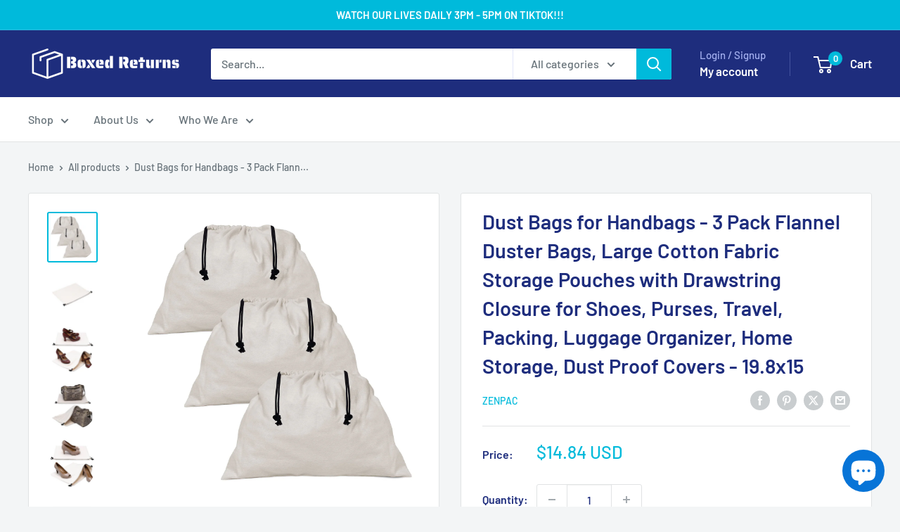

--- FILE ---
content_type: text/html; charset=utf-8
request_url: https://boxedreturns.com/products/dust-bags-for-handbags-3-pack-flannel-duster-bags-large-cotton-fabric-storage-pouches-with-drawstring-closure-for-shoes-purses-travel-packing-luggage-organizer-home-storage-dust-proof-covers-19-8x15
body_size: 37968
content:
<!doctype html>

<html class="no-js" lang="en">
  <head>


    <!-- Google Tag Manager -->
    <script>
      (function(w,d,s,l,i){w[l]=w[l]||[];w[l].push({'gtm.start':
      new Date().getTime(),event:'gtm.js'});var f=d.getElementsByTagName(s)[0],
      j=d.createElement(s),dl=l!='dataLayer'?'&l='+l:'';j.async=true;j.src=
      'https://www.googletagmanager.com/gtm.js?id='+i+dl;f.parentNode.insertBefore(j,f);
      })(window,document,'script','dataLayer','GTM-KGBM3QT');
    </script>
    <!-- End Google Tag Manager -->
    <meta charset="utf-8">
    <meta
      name="viewport"
      content="width=device-width, initial-scale=1.0, height=device-height, minimum-scale=1.0, maximum-scale=1.0"
    >
    <meta name="theme-color" content="#00badb"><title>Dust Bags for Handbags - 3 Pack Flannel Duster Bags, Large Cotton Fabr
</title><meta name="description" content="PROTECT HANDBAGS &amp;amp; SHOES - Keep your designer leather handbags and shoes safe from dust and other elements in these organic cotton duster bags to keep them looking brand new no matter how old they are | DURABLE BREATHABLE MATERIAL - Made from 100% certified organic dust-resistant cotton, these duster bags will keep"><link rel="canonical" href="https://boxedreturns.com/products/dust-bags-for-handbags-3-pack-flannel-duster-bags-large-cotton-fabric-storage-pouches-with-drawstring-closure-for-shoes-purses-travel-packing-luggage-organizer-home-storage-dust-proof-covers-19-8x15"><link rel="shortcut icon" href="//boxedreturns.com/cdn/shop/files/190213525_115310337394627_1731380392252612245_n_96x96.jpg?v=1649390881" type="image/png"><link rel="preload" as="style" href="//boxedreturns.com/cdn/shop/t/24/assets/theme.css?v=66762216662947581241692981474">
    <link rel="preload" as="script" href="//boxedreturns.com/cdn/shop/t/24/assets/theme.js?v=179372540479631345661692981474">
    <link rel="preconnect" href="https://cdn.shopify.com">
    <link rel="preconnect" href="https://fonts.shopifycdn.com">
    <link rel="dns-prefetch" href="https://productreviews.shopifycdn.com">
    <link rel="dns-prefetch" href="https://ajax.googleapis.com">
    <link rel="dns-prefetch" href="https://maps.googleapis.com">
    <link rel="dns-prefetch" href="https://maps.gstatic.com">

    <meta property="og:type" content="product">
  <meta property="og:title" content="Dust Bags for Handbags - 3 Pack Flannel Duster Bags, Large Cotton Fabric Storage Pouches with Drawstring Closure for Shoes, Purses, Travel, Packing, Luggage Organizer, Home Storage, Dust Proof Covers - 19.8x15"><meta property="og:image" content="http://boxedreturns.com/cdn/shop/products/medium_69f54d89-1195-496d-9dc2-89c50b9a181e.jpg?v=1701726935">
    <meta property="og:image:secure_url" content="https://boxedreturns.com/cdn/shop/products/medium_69f54d89-1195-496d-9dc2-89c50b9a181e.jpg?v=1701726935">
    <meta property="og:image:width" content="2560">
    <meta property="og:image:height" content="2560"><meta property="product:price:amount" content="14.84">
  <meta property="product:price:currency" content="USD"><meta property="og:description" content="PROTECT HANDBAGS &amp;amp; SHOES - Keep your designer leather handbags and shoes safe from dust and other elements in these organic cotton duster bags to keep them looking brand new no matter how old they are | DURABLE BREATHABLE MATERIAL - Made from 100% certified organic dust-resistant cotton, these duster bags will keep"><meta property="og:url" content="https://boxedreturns.com/products/dust-bags-for-handbags-3-pack-flannel-duster-bags-large-cotton-fabric-storage-pouches-with-drawstring-closure-for-shoes-purses-travel-packing-luggage-organizer-home-storage-dust-proof-covers-19-8x15">
<meta property="og:site_name" content="Boxedreturns"><meta name="twitter:card" content="summary"><meta name="twitter:title" content="Dust Bags for Handbags - 3 Pack Flannel Duster Bags, Large Cotton Fabric Storage Pouches with Drawstring Closure for Shoes, Purses, Travel, Packing, Luggage Organizer, Home Storage, Dust Proof Covers - 19.8x15">
  <meta name="twitter:description" content="PROTECT HANDBAGS &amp;amp; SHOES - Keep your designer leather handbags and shoes safe from dust and other elements in these organic cotton duster bags to keep them looking brand new no matter how old they are | DURABLE BREATHABLE MATERIAL - Made from 100% certified organic dust-resistant cotton, these duster bags will keep your handbags and shoes fresh and safe while stored away | SECURE DRAWSTRING CLOSURE - A strong drawstring rope closure allows the dust bag to fully close and protect the contents inside | VERSATILE &amp;amp; SPACIOUS - Measuring 19.8x15 inches you can store shoes and handbags in these dust bags while you travel or simply to store in your home until next season | PACK OF 3 - You’ll receive three dust bags for your handbags and shoes in this pack, so you’ll never be left without">
  <meta name="twitter:image" content="https://boxedreturns.com/cdn/shop/products/medium_69f54d89-1195-496d-9dc2-89c50b9a181e_600x600_crop_center.jpg?v=1701726935">
    <link rel="preload" href="//boxedreturns.com/cdn/fonts/barlow/barlow_n6.329f582a81f63f125e63c20a5a80ae9477df68e1.woff2" as="font" type="font/woff2" crossorigin><link rel="preload" href="//boxedreturns.com/cdn/fonts/barlow/barlow_n5.a193a1990790eba0cc5cca569d23799830e90f07.woff2" as="font" type="font/woff2" crossorigin><style>
  @font-face {
  font-family: Barlow;
  font-weight: 600;
  font-style: normal;
  font-display: swap;
  src: url("//boxedreturns.com/cdn/fonts/barlow/barlow_n6.329f582a81f63f125e63c20a5a80ae9477df68e1.woff2") format("woff2"),
       url("//boxedreturns.com/cdn/fonts/barlow/barlow_n6.0163402e36247bcb8b02716880d0b39568412e9e.woff") format("woff");
}

  @font-face {
  font-family: Barlow;
  font-weight: 500;
  font-style: normal;
  font-display: swap;
  src: url("//boxedreturns.com/cdn/fonts/barlow/barlow_n5.a193a1990790eba0cc5cca569d23799830e90f07.woff2") format("woff2"),
       url("//boxedreturns.com/cdn/fonts/barlow/barlow_n5.ae31c82169b1dc0715609b8cc6a610b917808358.woff") format("woff");
}

@font-face {
  font-family: Barlow;
  font-weight: 600;
  font-style: normal;
  font-display: swap;
  src: url("//boxedreturns.com/cdn/fonts/barlow/barlow_n6.329f582a81f63f125e63c20a5a80ae9477df68e1.woff2") format("woff2"),
       url("//boxedreturns.com/cdn/fonts/barlow/barlow_n6.0163402e36247bcb8b02716880d0b39568412e9e.woff") format("woff");
}

@font-face {
  font-family: Barlow;
  font-weight: 600;
  font-style: italic;
  font-display: swap;
  src: url("//boxedreturns.com/cdn/fonts/barlow/barlow_i6.5a22bd20fb27bad4d7674cc6e666fb9c77d813bb.woff2") format("woff2"),
       url("//boxedreturns.com/cdn/fonts/barlow/barlow_i6.1c8787fcb59f3add01a87f21b38c7ef797e3b3a1.woff") format("woff");
}


  @font-face {
  font-family: Barlow;
  font-weight: 700;
  font-style: normal;
  font-display: swap;
  src: url("//boxedreturns.com/cdn/fonts/barlow/barlow_n7.691d1d11f150e857dcbc1c10ef03d825bc378d81.woff2") format("woff2"),
       url("//boxedreturns.com/cdn/fonts/barlow/barlow_n7.4fdbb1cb7da0e2c2f88492243ffa2b4f91924840.woff") format("woff");
}

  @font-face {
  font-family: Barlow;
  font-weight: 500;
  font-style: italic;
  font-display: swap;
  src: url("//boxedreturns.com/cdn/fonts/barlow/barlow_i5.714d58286997b65cd479af615cfa9bb0a117a573.woff2") format("woff2"),
       url("//boxedreturns.com/cdn/fonts/barlow/barlow_i5.0120f77e6447d3b5df4bbec8ad8c2d029d87fb21.woff") format("woff");
}

  @font-face {
  font-family: Barlow;
  font-weight: 700;
  font-style: italic;
  font-display: swap;
  src: url("//boxedreturns.com/cdn/fonts/barlow/barlow_i7.50e19d6cc2ba5146fa437a5a7443c76d5d730103.woff2") format("woff2"),
       url("//boxedreturns.com/cdn/fonts/barlow/barlow_i7.47e9f98f1b094d912e6fd631cc3fe93d9f40964f.woff") format("woff");
}


  :root {
    --default-text-font-size : 15px;
    --base-text-font-size    : 16px;
    --heading-font-family    : Barlow, sans-serif;
    --heading-font-weight    : 600;
    --heading-font-style     : normal;
    --text-font-family       : Barlow, sans-serif;
    --text-font-weight       : 500;
    --text-font-style        : normal;
    --text-font-bolder-weight: 600;
    --text-link-decoration   : underline;

    --text-color               : #677279;
    --text-color-rgb           : 103, 114, 121;
    --heading-color            : #1e2d7d;
    --border-color             : #e1e3e4;
    --border-color-rgb         : 225, 227, 228;
    --form-border-color        : #d4d6d8;
    --accent-color             : #00badb;
    --accent-color-rgb         : 0, 186, 219;
    --link-color               : #00badb;
    --link-color-hover         : #00798e;
    --background               : #f3f5f6;
    --secondary-background     : #ffffff;
    --secondary-background-rgb : 255, 255, 255;
    --accent-background        : rgba(0, 186, 219, 0.08);

    --input-background: #ffffff;

    --error-color       : #ff0000;
    --error-background  : rgba(255, 0, 0, 0.07);
    --success-color     : #00aa00;
    --success-background: rgba(0, 170, 0, 0.11);

    --primary-button-background      : #00badb;
    --primary-button-background-rgb  : 0, 186, 219;
    --primary-button-text-color      : #ffffff;
    --secondary-button-background    : #1e2d7d;
    --secondary-button-background-rgb: 30, 45, 125;
    --secondary-button-text-color    : #ffffff;

    --header-background      : #1e2d7d;
    --header-text-color      : #ffffff;
    --header-light-text-color: #a3afef;
    --header-border-color    : rgba(163, 175, 239, 0.3);
    --header-accent-color    : #00badb;

    --footer-background-color:    #f3f5f6;
    --footer-heading-text-color:  #1e2d7d;
    --footer-body-text-color:     #677279;
    --footer-body-text-color-rgb: 103, 114, 121;
    --footer-accent-color:        #00badb;
    --footer-accent-color-rgb:    0, 186, 219;
    --footer-border:              1px solid var(--border-color);
    
    --flickity-arrow-color: #abb1b4;--product-on-sale-accent           : #ee0000;
    --product-on-sale-accent-rgb       : 238, 0, 0;
    --product-on-sale-color            : #ffffff;
    --product-in-stock-color           : #008a00;
    --product-low-stock-color          : #ee0000;
    --product-sold-out-color           : #8a9297;
    --product-custom-label-1-background: #008a00;
    --product-custom-label-1-color     : #ffffff;
    --product-custom-label-2-background: #00a500;
    --product-custom-label-2-color     : #ffffff;
    --product-review-star-color        : #ffbd00;

    --mobile-container-gutter : 20px;
    --desktop-container-gutter: 40px;

    /* Shopify related variables */
    --payment-terms-background-color: #f3f5f6;
  }
</style>

<script>
  // IE11 does not have support for CSS variables, so we have to polyfill them
  if (!(((window || {}).CSS || {}).supports && window.CSS.supports('(--a: 0)'))) {
    const script = document.createElement('script');
    script.type = 'text/javascript';
    script.src = 'https://cdn.jsdelivr.net/npm/css-vars-ponyfill@2';
    script.onload = function() {
      cssVars({});
    };

    document.getElementsByTagName('head')[0].appendChild(script);
  }
</script>


    <script>window.performance && window.performance.mark && window.performance.mark('shopify.content_for_header.start');</script><meta name="google-site-verification" content="qJk7MPyLpdmo-blc1ItcgF90zLabCQBcKRa3Bb7o_NU">
<meta id="shopify-digital-wallet" name="shopify-digital-wallet" content="/56015913120/digital_wallets/dialog">
<meta name="shopify-checkout-api-token" content="25ebe1b52e0528542492dda2391c464f">
<link rel="alternate" type="application/json+oembed" href="https://boxedreturns.com/products/dust-bags-for-handbags-3-pack-flannel-duster-bags-large-cotton-fabric-storage-pouches-with-drawstring-closure-for-shoes-purses-travel-packing-luggage-organizer-home-storage-dust-proof-covers-19-8x15.oembed">
<script async="async" src="/checkouts/internal/preloads.js?locale=en-US"></script>
<script id="apple-pay-shop-capabilities" type="application/json">{"shopId":56015913120,"countryCode":"US","currencyCode":"USD","merchantCapabilities":["supports3DS"],"merchantId":"gid:\/\/shopify\/Shop\/56015913120","merchantName":"Boxedreturns","requiredBillingContactFields":["postalAddress","email"],"requiredShippingContactFields":["postalAddress","email"],"shippingType":"shipping","supportedNetworks":["visa","masterCard","amex","discover","jcb"],"total":{"type":"pending","label":"Boxedreturns","amount":"1.00"},"shopifyPaymentsEnabled":false,"supportsSubscriptions":false}</script>
<script id="shopify-features" type="application/json">{"accessToken":"25ebe1b52e0528542492dda2391c464f","betas":["rich-media-storefront-analytics"],"domain":"boxedreturns.com","predictiveSearch":true,"shopId":56015913120,"locale":"en"}</script>
<script>var Shopify = Shopify || {};
Shopify.shop = "boxedreturns.myshopify.com";
Shopify.locale = "en";
Shopify.currency = {"active":"USD","rate":"1.0"};
Shopify.country = "US";
Shopify.theme = {"name":"In Progress(Active)","id":137102557418,"schema_name":"Warehouse","schema_version":"4.2.3","theme_store_id":871,"role":"main"};
Shopify.theme.handle = "null";
Shopify.theme.style = {"id":null,"handle":null};
Shopify.cdnHost = "boxedreturns.com/cdn";
Shopify.routes = Shopify.routes || {};
Shopify.routes.root = "/";</script>
<script type="module">!function(o){(o.Shopify=o.Shopify||{}).modules=!0}(window);</script>
<script>!function(o){function n(){var o=[];function n(){o.push(Array.prototype.slice.apply(arguments))}return n.q=o,n}var t=o.Shopify=o.Shopify||{};t.loadFeatures=n(),t.autoloadFeatures=n()}(window);</script>
<script id="shop-js-analytics" type="application/json">{"pageType":"product"}</script>
<script defer="defer" async type="module" src="//boxedreturns.com/cdn/shopifycloud/shop-js/modules/v2/client.init-shop-cart-sync_BdyHc3Nr.en.esm.js"></script>
<script defer="defer" async type="module" src="//boxedreturns.com/cdn/shopifycloud/shop-js/modules/v2/chunk.common_Daul8nwZ.esm.js"></script>
<script type="module">
  await import("//boxedreturns.com/cdn/shopifycloud/shop-js/modules/v2/client.init-shop-cart-sync_BdyHc3Nr.en.esm.js");
await import("//boxedreturns.com/cdn/shopifycloud/shop-js/modules/v2/chunk.common_Daul8nwZ.esm.js");

  window.Shopify.SignInWithShop?.initShopCartSync?.({"fedCMEnabled":true,"windoidEnabled":true});

</script>
<script id="__st">var __st={"a":56015913120,"offset":-18000,"reqid":"898a6dde-9487-44c1-84cc-cca6cb17097b-1768960761","pageurl":"boxedreturns.com\/products\/dust-bags-for-handbags-3-pack-flannel-duster-bags-large-cotton-fabric-storage-pouches-with-drawstring-closure-for-shoes-purses-travel-packing-luggage-organizer-home-storage-dust-proof-covers-19-8x15","u":"e2d1d270f0b2","p":"product","rtyp":"product","rid":8218798522602};</script>
<script>window.ShopifyPaypalV4VisibilityTracking = true;</script>
<script id="captcha-bootstrap">!function(){'use strict';const t='contact',e='account',n='new_comment',o=[[t,t],['blogs',n],['comments',n],[t,'customer']],c=[[e,'customer_login'],[e,'guest_login'],[e,'recover_customer_password'],[e,'create_customer']],r=t=>t.map((([t,e])=>`form[action*='/${t}']:not([data-nocaptcha='true']) input[name='form_type'][value='${e}']`)).join(','),a=t=>()=>t?[...document.querySelectorAll(t)].map((t=>t.form)):[];function s(){const t=[...o],e=r(t);return a(e)}const i='password',u='form_key',d=['recaptcha-v3-token','g-recaptcha-response','h-captcha-response',i],f=()=>{try{return window.sessionStorage}catch{return}},m='__shopify_v',_=t=>t.elements[u];function p(t,e,n=!1){try{const o=window.sessionStorage,c=JSON.parse(o.getItem(e)),{data:r}=function(t){const{data:e,action:n}=t;return t[m]||n?{data:e,action:n}:{data:t,action:n}}(c);for(const[e,n]of Object.entries(r))t.elements[e]&&(t.elements[e].value=n);n&&o.removeItem(e)}catch(o){console.error('form repopulation failed',{error:o})}}const l='form_type',E='cptcha';function T(t){t.dataset[E]=!0}const w=window,h=w.document,L='Shopify',v='ce_forms',y='captcha';let A=!1;((t,e)=>{const n=(g='f06e6c50-85a8-45c8-87d0-21a2b65856fe',I='https://cdn.shopify.com/shopifycloud/storefront-forms-hcaptcha/ce_storefront_forms_captcha_hcaptcha.v1.5.2.iife.js',D={infoText:'Protected by hCaptcha',privacyText:'Privacy',termsText:'Terms'},(t,e,n)=>{const o=w[L][v],c=o.bindForm;if(c)return c(t,g,e,D).then(n);var r;o.q.push([[t,g,e,D],n]),r=I,A||(h.body.append(Object.assign(h.createElement('script'),{id:'captcha-provider',async:!0,src:r})),A=!0)});var g,I,D;w[L]=w[L]||{},w[L][v]=w[L][v]||{},w[L][v].q=[],w[L][y]=w[L][y]||{},w[L][y].protect=function(t,e){n(t,void 0,e),T(t)},Object.freeze(w[L][y]),function(t,e,n,w,h,L){const[v,y,A,g]=function(t,e,n){const i=e?o:[],u=t?c:[],d=[...i,...u],f=r(d),m=r(i),_=r(d.filter((([t,e])=>n.includes(e))));return[a(f),a(m),a(_),s()]}(w,h,L),I=t=>{const e=t.target;return e instanceof HTMLFormElement?e:e&&e.form},D=t=>v().includes(t);t.addEventListener('submit',(t=>{const e=I(t);if(!e)return;const n=D(e)&&!e.dataset.hcaptchaBound&&!e.dataset.recaptchaBound,o=_(e),c=g().includes(e)&&(!o||!o.value);(n||c)&&t.preventDefault(),c&&!n&&(function(t){try{if(!f())return;!function(t){const e=f();if(!e)return;const n=_(t);if(!n)return;const o=n.value;o&&e.removeItem(o)}(t);const e=Array.from(Array(32),(()=>Math.random().toString(36)[2])).join('');!function(t,e){_(t)||t.append(Object.assign(document.createElement('input'),{type:'hidden',name:u})),t.elements[u].value=e}(t,e),function(t,e){const n=f();if(!n)return;const o=[...t.querySelectorAll(`input[type='${i}']`)].map((({name:t})=>t)),c=[...d,...o],r={};for(const[a,s]of new FormData(t).entries())c.includes(a)||(r[a]=s);n.setItem(e,JSON.stringify({[m]:1,action:t.action,data:r}))}(t,e)}catch(e){console.error('failed to persist form',e)}}(e),e.submit())}));const S=(t,e)=>{t&&!t.dataset[E]&&(n(t,e.some((e=>e===t))),T(t))};for(const o of['focusin','change'])t.addEventListener(o,(t=>{const e=I(t);D(e)&&S(e,y())}));const B=e.get('form_key'),M=e.get(l),P=B&&M;t.addEventListener('DOMContentLoaded',(()=>{const t=y();if(P)for(const e of t)e.elements[l].value===M&&p(e,B);[...new Set([...A(),...v().filter((t=>'true'===t.dataset.shopifyCaptcha))])].forEach((e=>S(e,t)))}))}(h,new URLSearchParams(w.location.search),n,t,e,['guest_login'])})(!0,!0)}();</script>
<script integrity="sha256-4kQ18oKyAcykRKYeNunJcIwy7WH5gtpwJnB7kiuLZ1E=" data-source-attribution="shopify.loadfeatures" defer="defer" src="//boxedreturns.com/cdn/shopifycloud/storefront/assets/storefront/load_feature-a0a9edcb.js" crossorigin="anonymous"></script>
<script data-source-attribution="shopify.dynamic_checkout.dynamic.init">var Shopify=Shopify||{};Shopify.PaymentButton=Shopify.PaymentButton||{isStorefrontPortableWallets:!0,init:function(){window.Shopify.PaymentButton.init=function(){};var t=document.createElement("script");t.src="https://boxedreturns.com/cdn/shopifycloud/portable-wallets/latest/portable-wallets.en.js",t.type="module",document.head.appendChild(t)}};
</script>
<script data-source-attribution="shopify.dynamic_checkout.buyer_consent">
  function portableWalletsHideBuyerConsent(e){var t=document.getElementById("shopify-buyer-consent"),n=document.getElementById("shopify-subscription-policy-button");t&&n&&(t.classList.add("hidden"),t.setAttribute("aria-hidden","true"),n.removeEventListener("click",e))}function portableWalletsShowBuyerConsent(e){var t=document.getElementById("shopify-buyer-consent"),n=document.getElementById("shopify-subscription-policy-button");t&&n&&(t.classList.remove("hidden"),t.removeAttribute("aria-hidden"),n.addEventListener("click",e))}window.Shopify?.PaymentButton&&(window.Shopify.PaymentButton.hideBuyerConsent=portableWalletsHideBuyerConsent,window.Shopify.PaymentButton.showBuyerConsent=portableWalletsShowBuyerConsent);
</script>
<script>
  function portableWalletsCleanup(e){e&&e.src&&console.error("Failed to load portable wallets script "+e.src);var t=document.querySelectorAll("shopify-accelerated-checkout .shopify-payment-button__skeleton, shopify-accelerated-checkout-cart .wallet-cart-button__skeleton"),e=document.getElementById("shopify-buyer-consent");for(let e=0;e<t.length;e++)t[e].remove();e&&e.remove()}function portableWalletsNotLoadedAsModule(e){e instanceof ErrorEvent&&"string"==typeof e.message&&e.message.includes("import.meta")&&"string"==typeof e.filename&&e.filename.includes("portable-wallets")&&(window.removeEventListener("error",portableWalletsNotLoadedAsModule),window.Shopify.PaymentButton.failedToLoad=e,"loading"===document.readyState?document.addEventListener("DOMContentLoaded",window.Shopify.PaymentButton.init):window.Shopify.PaymentButton.init())}window.addEventListener("error",portableWalletsNotLoadedAsModule);
</script>

<script type="module" src="https://boxedreturns.com/cdn/shopifycloud/portable-wallets/latest/portable-wallets.en.js" onError="portableWalletsCleanup(this)" crossorigin="anonymous"></script>
<script nomodule>
  document.addEventListener("DOMContentLoaded", portableWalletsCleanup);
</script>

<link id="shopify-accelerated-checkout-styles" rel="stylesheet" media="screen" href="https://boxedreturns.com/cdn/shopifycloud/portable-wallets/latest/accelerated-checkout-backwards-compat.css" crossorigin="anonymous">
<style id="shopify-accelerated-checkout-cart">
        #shopify-buyer-consent {
  margin-top: 1em;
  display: inline-block;
  width: 100%;
}

#shopify-buyer-consent.hidden {
  display: none;
}

#shopify-subscription-policy-button {
  background: none;
  border: none;
  padding: 0;
  text-decoration: underline;
  font-size: inherit;
  cursor: pointer;
}

#shopify-subscription-policy-button::before {
  box-shadow: none;
}

      </style>

<script>window.performance && window.performance.mark && window.performance.mark('shopify.content_for_header.end');</script>

    <link rel="stylesheet" href="//boxedreturns.com/cdn/shop/t/24/assets/theme.css?v=66762216662947581241692981474">

    
  <script type="application/ld+json">
  {
    "@context": "https://schema.org",
    "@type": "Product",
    "productID": 8218798522602,
    "offers": [{
          "@type": "Offer",
          "name": "Default Title",
          "availability":"https://schema.org/OutOfStock",
          "price": 14.84,
          "priceCurrency": "USD",
          "priceValidUntil": "2026-01-30","sku": "B09DP8BYVQ-AI-UVG",
            "gtin12": "850024018563",
          "url": "/products/dust-bags-for-handbags-3-pack-flannel-duster-bags-large-cotton-fabric-storage-pouches-with-drawstring-closure-for-shoes-purses-travel-packing-luggage-organizer-home-storage-dust-proof-covers-19-8x15?variant=44273868767466"
        }
],"brand": {
      "@type": "Brand",
      "name": "ZENPAC"
    },
    "name": "Dust Bags for Handbags - 3 Pack Flannel Duster Bags, Large Cotton Fabric Storage Pouches with Drawstring Closure for Shoes, Purses, Travel, Packing, Luggage Organizer, Home Storage, Dust Proof Covers - 19.8x15",
    "description": "PROTECT HANDBAGS \u0026amp; SHOES - Keep your designer leather handbags and shoes safe from dust and other elements in these organic cotton duster bags to keep them looking brand new no matter how old they are | DURABLE BREATHABLE MATERIAL - Made from 100% certified organic dust-resistant cotton, these duster bags will keep your handbags and shoes fresh and safe while stored away | SECURE DRAWSTRING CLOSURE - A strong drawstring rope closure allows the dust bag to fully close and protect the contents inside | VERSATILE \u0026amp; SPACIOUS - Measuring 19.8x15 inches you can store shoes and handbags in these dust bags while you travel or simply to store in your home until next season | PACK OF 3 - You’ll receive three dust bags for your handbags and shoes in this pack, so you’ll never be left without oneDust Bags for Handbags - 3 Pack Flannel Duster Bags, Large Cotton Fabric Storage Pouches with Drawstring Closure for Shoes, Purses, Travel, Packing, Luggage Organizer, Home Storage, Dust Proof Covers - 19.8x15 UsedLikeNew",
    "category": "",
    "url": "/products/dust-bags-for-handbags-3-pack-flannel-duster-bags-large-cotton-fabric-storage-pouches-with-drawstring-closure-for-shoes-purses-travel-packing-luggage-organizer-home-storage-dust-proof-covers-19-8x15",
    "sku": "B09DP8BYVQ-AI-UVG",
    "image": {
      "@type": "ImageObject",
      "url": "https://boxedreturns.com/cdn/shop/products/medium_69f54d89-1195-496d-9dc2-89c50b9a181e.jpg?v=1701726935&width=1024",
      "image": "https://boxedreturns.com/cdn/shop/products/medium_69f54d89-1195-496d-9dc2-89c50b9a181e.jpg?v=1701726935&width=1024",
      "name": "",
      "width": "1024",
      "height": "1024"
    }
  }
  </script>



  <script type="application/ld+json">
  {
    "@context": "https://schema.org",
    "@type": "BreadcrumbList",
  "itemListElement": [{
      "@type": "ListItem",
      "position": 1,
      "name": "Home",
      "item": "https://boxedreturns.com"
    },{
          "@type": "ListItem",
          "position": 2,
          "name": "Dust Bags for Handbags - 3 Pack Flannel Duster Bags, Large Cotton Fabric Storage Pouches with Drawstring Closure for Shoes, Purses, Travel, Packing, Luggage Organizer, Home Storage, Dust Proof Covers - 19.8x15",
          "item": "https://boxedreturns.com/products/dust-bags-for-handbags-3-pack-flannel-duster-bags-large-cotton-fabric-storage-pouches-with-drawstring-closure-for-shoes-purses-travel-packing-luggage-organizer-home-storage-dust-proof-covers-19-8x15"
        }]
  }
  </script>



    <script>
      // This allows to expose several variables to the global scope, to be used in scripts
      window.theme = {
        pageType: "product",
        cartCount: 0,
        moneyFormat: "${{amount}}",
        moneyWithCurrencyFormat: "${{amount}} USD",
        currencyCodeEnabled: true,
        showDiscount: true,
        discountMode: "percentage",
        cartType: "drawer"
      };

      window.routes = {
        rootUrl: "\/",
        rootUrlWithoutSlash: '',
        cartUrl: "\/cart",
        cartAddUrl: "\/cart\/add",
        cartChangeUrl: "\/cart\/change",
        searchUrl: "\/search",
        productRecommendationsUrl: "\/recommendations\/products"
      };

      window.languages = {
        productRegularPrice: "Regular price",
        productSalePrice: "Sale price",
        collectionOnSaleLabel: "Save {{savings}}",
        productFormUnavailable: "Unavailable",
        productFormAddToCart: "Add to cart",
        productFormPreOrder: "Pre-order",
        productFormSoldOut: "Sold out",
        productAdded: "Product has been added to your cart",
        productAddedShort: "Added!",
        shippingEstimatorNoResults: "No shipping could be found for your address.",
        shippingEstimatorOneResult: "There is one shipping rate for your address:",
        shippingEstimatorMultipleResults: "There are {{count}} shipping rates for your address:",
        shippingEstimatorErrors: "There are some errors:"
      };

      document.documentElement.className = document.documentElement.className.replace('no-js', 'js');
    </script><script src="//boxedreturns.com/cdn/shop/t/24/assets/theme.js?v=179372540479631345661692981474" defer></script>
    <script src="//boxedreturns.com/cdn/shop/t/24/assets/custom.js?v=102476495355921946141692981474" defer></script><script>
        (function () {
          window.onpageshow = function() {
            // We force re-freshing the cart content onpageshow, as most browsers will serve a cache copy when hitting the
            // back button, which cause staled data
            document.documentElement.dispatchEvent(new CustomEvent('cart:refresh', {
              bubbles: true,
              detail: {scrollToTop: false}
            }));
          };
        })();
      </script><script src="https://cdn.shopify.com/extensions/e8878072-2f6b-4e89-8082-94b04320908d/inbox-1254/assets/inbox-chat-loader.js" type="text/javascript" defer="defer"></script>
<link href="https://monorail-edge.shopifysvc.com" rel="dns-prefetch">
<script>(function(){if ("sendBeacon" in navigator && "performance" in window) {try {var session_token_from_headers = performance.getEntriesByType('navigation')[0].serverTiming.find(x => x.name == '_s').description;} catch {var session_token_from_headers = undefined;}var session_cookie_matches = document.cookie.match(/_shopify_s=([^;]*)/);var session_token_from_cookie = session_cookie_matches && session_cookie_matches.length === 2 ? session_cookie_matches[1] : "";var session_token = session_token_from_headers || session_token_from_cookie || "";function handle_abandonment_event(e) {var entries = performance.getEntries().filter(function(entry) {return /monorail-edge.shopifysvc.com/.test(entry.name);});if (!window.abandonment_tracked && entries.length === 0) {window.abandonment_tracked = true;var currentMs = Date.now();var navigation_start = performance.timing.navigationStart;var payload = {shop_id: 56015913120,url: window.location.href,navigation_start,duration: currentMs - navigation_start,session_token,page_type: "product"};window.navigator.sendBeacon("https://monorail-edge.shopifysvc.com/v1/produce", JSON.stringify({schema_id: "online_store_buyer_site_abandonment/1.1",payload: payload,metadata: {event_created_at_ms: currentMs,event_sent_at_ms: currentMs}}));}}window.addEventListener('pagehide', handle_abandonment_event);}}());</script>
<script id="web-pixels-manager-setup">(function e(e,d,r,n,o){if(void 0===o&&(o={}),!Boolean(null===(a=null===(i=window.Shopify)||void 0===i?void 0:i.analytics)||void 0===a?void 0:a.replayQueue)){var i,a;window.Shopify=window.Shopify||{};var t=window.Shopify;t.analytics=t.analytics||{};var s=t.analytics;s.replayQueue=[],s.publish=function(e,d,r){return s.replayQueue.push([e,d,r]),!0};try{self.performance.mark("wpm:start")}catch(e){}var l=function(){var e={modern:/Edge?\/(1{2}[4-9]|1[2-9]\d|[2-9]\d{2}|\d{4,})\.\d+(\.\d+|)|Firefox\/(1{2}[4-9]|1[2-9]\d|[2-9]\d{2}|\d{4,})\.\d+(\.\d+|)|Chrom(ium|e)\/(9{2}|\d{3,})\.\d+(\.\d+|)|(Maci|X1{2}).+ Version\/(15\.\d+|(1[6-9]|[2-9]\d|\d{3,})\.\d+)([,.]\d+|)( \(\w+\)|)( Mobile\/\w+|) Safari\/|Chrome.+OPR\/(9{2}|\d{3,})\.\d+\.\d+|(CPU[ +]OS|iPhone[ +]OS|CPU[ +]iPhone|CPU IPhone OS|CPU iPad OS)[ +]+(15[._]\d+|(1[6-9]|[2-9]\d|\d{3,})[._]\d+)([._]\d+|)|Android:?[ /-](13[3-9]|1[4-9]\d|[2-9]\d{2}|\d{4,})(\.\d+|)(\.\d+|)|Android.+Firefox\/(13[5-9]|1[4-9]\d|[2-9]\d{2}|\d{4,})\.\d+(\.\d+|)|Android.+Chrom(ium|e)\/(13[3-9]|1[4-9]\d|[2-9]\d{2}|\d{4,})\.\d+(\.\d+|)|SamsungBrowser\/([2-9]\d|\d{3,})\.\d+/,legacy:/Edge?\/(1[6-9]|[2-9]\d|\d{3,})\.\d+(\.\d+|)|Firefox\/(5[4-9]|[6-9]\d|\d{3,})\.\d+(\.\d+|)|Chrom(ium|e)\/(5[1-9]|[6-9]\d|\d{3,})\.\d+(\.\d+|)([\d.]+$|.*Safari\/(?![\d.]+ Edge\/[\d.]+$))|(Maci|X1{2}).+ Version\/(10\.\d+|(1[1-9]|[2-9]\d|\d{3,})\.\d+)([,.]\d+|)( \(\w+\)|)( Mobile\/\w+|) Safari\/|Chrome.+OPR\/(3[89]|[4-9]\d|\d{3,})\.\d+\.\d+|(CPU[ +]OS|iPhone[ +]OS|CPU[ +]iPhone|CPU IPhone OS|CPU iPad OS)[ +]+(10[._]\d+|(1[1-9]|[2-9]\d|\d{3,})[._]\d+)([._]\d+|)|Android:?[ /-](13[3-9]|1[4-9]\d|[2-9]\d{2}|\d{4,})(\.\d+|)(\.\d+|)|Mobile Safari.+OPR\/([89]\d|\d{3,})\.\d+\.\d+|Android.+Firefox\/(13[5-9]|1[4-9]\d|[2-9]\d{2}|\d{4,})\.\d+(\.\d+|)|Android.+Chrom(ium|e)\/(13[3-9]|1[4-9]\d|[2-9]\d{2}|\d{4,})\.\d+(\.\d+|)|Android.+(UC? ?Browser|UCWEB|U3)[ /]?(15\.([5-9]|\d{2,})|(1[6-9]|[2-9]\d|\d{3,})\.\d+)\.\d+|SamsungBrowser\/(5\.\d+|([6-9]|\d{2,})\.\d+)|Android.+MQ{2}Browser\/(14(\.(9|\d{2,})|)|(1[5-9]|[2-9]\d|\d{3,})(\.\d+|))(\.\d+|)|K[Aa][Ii]OS\/(3\.\d+|([4-9]|\d{2,})\.\d+)(\.\d+|)/},d=e.modern,r=e.legacy,n=navigator.userAgent;return n.match(d)?"modern":n.match(r)?"legacy":"unknown"}(),u="modern"===l?"modern":"legacy",c=(null!=n?n:{modern:"",legacy:""})[u],f=function(e){return[e.baseUrl,"/wpm","/b",e.hashVersion,"modern"===e.buildTarget?"m":"l",".js"].join("")}({baseUrl:d,hashVersion:r,buildTarget:u}),m=function(e){var d=e.version,r=e.bundleTarget,n=e.surface,o=e.pageUrl,i=e.monorailEndpoint;return{emit:function(e){var a=e.status,t=e.errorMsg,s=(new Date).getTime(),l=JSON.stringify({metadata:{event_sent_at_ms:s},events:[{schema_id:"web_pixels_manager_load/3.1",payload:{version:d,bundle_target:r,page_url:o,status:a,surface:n,error_msg:t},metadata:{event_created_at_ms:s}}]});if(!i)return console&&console.warn&&console.warn("[Web Pixels Manager] No Monorail endpoint provided, skipping logging."),!1;try{return self.navigator.sendBeacon.bind(self.navigator)(i,l)}catch(e){}var u=new XMLHttpRequest;try{return u.open("POST",i,!0),u.setRequestHeader("Content-Type","text/plain"),u.send(l),!0}catch(e){return console&&console.warn&&console.warn("[Web Pixels Manager] Got an unhandled error while logging to Monorail."),!1}}}}({version:r,bundleTarget:l,surface:e.surface,pageUrl:self.location.href,monorailEndpoint:e.monorailEndpoint});try{o.browserTarget=l,function(e){var d=e.src,r=e.async,n=void 0===r||r,o=e.onload,i=e.onerror,a=e.sri,t=e.scriptDataAttributes,s=void 0===t?{}:t,l=document.createElement("script"),u=document.querySelector("head"),c=document.querySelector("body");if(l.async=n,l.src=d,a&&(l.integrity=a,l.crossOrigin="anonymous"),s)for(var f in s)if(Object.prototype.hasOwnProperty.call(s,f))try{l.dataset[f]=s[f]}catch(e){}if(o&&l.addEventListener("load",o),i&&l.addEventListener("error",i),u)u.appendChild(l);else{if(!c)throw new Error("Did not find a head or body element to append the script");c.appendChild(l)}}({src:f,async:!0,onload:function(){if(!function(){var e,d;return Boolean(null===(d=null===(e=window.Shopify)||void 0===e?void 0:e.analytics)||void 0===d?void 0:d.initialized)}()){var d=window.webPixelsManager.init(e)||void 0;if(d){var r=window.Shopify.analytics;r.replayQueue.forEach((function(e){var r=e[0],n=e[1],o=e[2];d.publishCustomEvent(r,n,o)})),r.replayQueue=[],r.publish=d.publishCustomEvent,r.visitor=d.visitor,r.initialized=!0}}},onerror:function(){return m.emit({status:"failed",errorMsg:"".concat(f," has failed to load")})},sri:function(e){var d=/^sha384-[A-Za-z0-9+/=]+$/;return"string"==typeof e&&d.test(e)}(c)?c:"",scriptDataAttributes:o}),m.emit({status:"loading"})}catch(e){m.emit({status:"failed",errorMsg:(null==e?void 0:e.message)||"Unknown error"})}}})({shopId: 56015913120,storefrontBaseUrl: "https://boxedreturns.com",extensionsBaseUrl: "https://extensions.shopifycdn.com/cdn/shopifycloud/web-pixels-manager",monorailEndpoint: "https://monorail-edge.shopifysvc.com/unstable/produce_batch",surface: "storefront-renderer",enabledBetaFlags: ["2dca8a86"],webPixelsConfigList: [{"id":"245727466","configuration":"{\"config\":\"{\\\"pixel_id\\\":\\\"G-GRGHLNCR04\\\",\\\"target_country\\\":\\\"US\\\",\\\"gtag_events\\\":[{\\\"type\\\":\\\"begin_checkout\\\",\\\"action_label\\\":\\\"G-GRGHLNCR04\\\"},{\\\"type\\\":\\\"search\\\",\\\"action_label\\\":\\\"G-GRGHLNCR04\\\"},{\\\"type\\\":\\\"view_item\\\",\\\"action_label\\\":[\\\"G-GRGHLNCR04\\\",\\\"MC-PSKCDDJ15Q\\\"]},{\\\"type\\\":\\\"purchase\\\",\\\"action_label\\\":[\\\"G-GRGHLNCR04\\\",\\\"MC-PSKCDDJ15Q\\\"]},{\\\"type\\\":\\\"page_view\\\",\\\"action_label\\\":[\\\"G-GRGHLNCR04\\\",\\\"MC-PSKCDDJ15Q\\\"]},{\\\"type\\\":\\\"add_payment_info\\\",\\\"action_label\\\":\\\"G-GRGHLNCR04\\\"},{\\\"type\\\":\\\"add_to_cart\\\",\\\"action_label\\\":\\\"G-GRGHLNCR04\\\"}],\\\"enable_monitoring_mode\\\":false}\"}","eventPayloadVersion":"v1","runtimeContext":"OPEN","scriptVersion":"b2a88bafab3e21179ed38636efcd8a93","type":"APP","apiClientId":1780363,"privacyPurposes":[],"dataSharingAdjustments":{"protectedCustomerApprovalScopes":["read_customer_address","read_customer_email","read_customer_name","read_customer_personal_data","read_customer_phone"]}},{"id":"75530474","configuration":"{\"pixel_id\":\"934469897288075\",\"pixel_type\":\"facebook_pixel\",\"metaapp_system_user_token\":\"-\"}","eventPayloadVersion":"v1","runtimeContext":"OPEN","scriptVersion":"ca16bc87fe92b6042fbaa3acc2fbdaa6","type":"APP","apiClientId":2329312,"privacyPurposes":["ANALYTICS","MARKETING","SALE_OF_DATA"],"dataSharingAdjustments":{"protectedCustomerApprovalScopes":["read_customer_address","read_customer_email","read_customer_name","read_customer_personal_data","read_customer_phone"]}},{"id":"20414698","configuration":"{\"myshopifyDomain\":\"boxedreturns.myshopify.com\"}","eventPayloadVersion":"v1","runtimeContext":"STRICT","scriptVersion":"23b97d18e2aa74363140dc29c9284e87","type":"APP","apiClientId":2775569,"privacyPurposes":["ANALYTICS","MARKETING","SALE_OF_DATA"],"dataSharingAdjustments":{"protectedCustomerApprovalScopes":["read_customer_address","read_customer_email","read_customer_name","read_customer_phone","read_customer_personal_data"]}},{"id":"shopify-app-pixel","configuration":"{}","eventPayloadVersion":"v1","runtimeContext":"STRICT","scriptVersion":"0450","apiClientId":"shopify-pixel","type":"APP","privacyPurposes":["ANALYTICS","MARKETING"]},{"id":"shopify-custom-pixel","eventPayloadVersion":"v1","runtimeContext":"LAX","scriptVersion":"0450","apiClientId":"shopify-pixel","type":"CUSTOM","privacyPurposes":["ANALYTICS","MARKETING"]}],isMerchantRequest: false,initData: {"shop":{"name":"Boxedreturns","paymentSettings":{"currencyCode":"USD"},"myshopifyDomain":"boxedreturns.myshopify.com","countryCode":"US","storefrontUrl":"https:\/\/boxedreturns.com"},"customer":null,"cart":null,"checkout":null,"productVariants":[{"price":{"amount":14.84,"currencyCode":"USD"},"product":{"title":"Dust Bags for Handbags - 3 Pack Flannel Duster Bags, Large Cotton Fabric Storage Pouches with Drawstring Closure for Shoes, Purses, Travel, Packing, Luggage Organizer, Home Storage, Dust Proof Covers - 19.8x15","vendor":"ZENPAC","id":"8218798522602","untranslatedTitle":"Dust Bags for Handbags - 3 Pack Flannel Duster Bags, Large Cotton Fabric Storage Pouches with Drawstring Closure for Shoes, Purses, Travel, Packing, Luggage Organizer, Home Storage, Dust Proof Covers - 19.8x15","url":"\/products\/dust-bags-for-handbags-3-pack-flannel-duster-bags-large-cotton-fabric-storage-pouches-with-drawstring-closure-for-shoes-purses-travel-packing-luggage-organizer-home-storage-dust-proof-covers-19-8x15","type":""},"id":"44273868767466","image":{"src":"\/\/boxedreturns.com\/cdn\/shop\/products\/medium_69f54d89-1195-496d-9dc2-89c50b9a181e.jpg?v=1701726935"},"sku":"B09DP8BYVQ-AI-UVG","title":"Default Title","untranslatedTitle":"Default Title"}],"purchasingCompany":null},},"https://boxedreturns.com/cdn","fcfee988w5aeb613cpc8e4bc33m6693e112",{"modern":"","legacy":""},{"shopId":"56015913120","storefrontBaseUrl":"https:\/\/boxedreturns.com","extensionBaseUrl":"https:\/\/extensions.shopifycdn.com\/cdn\/shopifycloud\/web-pixels-manager","surface":"storefront-renderer","enabledBetaFlags":"[\"2dca8a86\"]","isMerchantRequest":"false","hashVersion":"fcfee988w5aeb613cpc8e4bc33m6693e112","publish":"custom","events":"[[\"page_viewed\",{}],[\"product_viewed\",{\"productVariant\":{\"price\":{\"amount\":14.84,\"currencyCode\":\"USD\"},\"product\":{\"title\":\"Dust Bags for Handbags - 3 Pack Flannel Duster Bags, Large Cotton Fabric Storage Pouches with Drawstring Closure for Shoes, Purses, Travel, Packing, Luggage Organizer, Home Storage, Dust Proof Covers - 19.8x15\",\"vendor\":\"ZENPAC\",\"id\":\"8218798522602\",\"untranslatedTitle\":\"Dust Bags for Handbags - 3 Pack Flannel Duster Bags, Large Cotton Fabric Storage Pouches with Drawstring Closure for Shoes, Purses, Travel, Packing, Luggage Organizer, Home Storage, Dust Proof Covers - 19.8x15\",\"url\":\"\/products\/dust-bags-for-handbags-3-pack-flannel-duster-bags-large-cotton-fabric-storage-pouches-with-drawstring-closure-for-shoes-purses-travel-packing-luggage-organizer-home-storage-dust-proof-covers-19-8x15\",\"type\":\"\"},\"id\":\"44273868767466\",\"image\":{\"src\":\"\/\/boxedreturns.com\/cdn\/shop\/products\/medium_69f54d89-1195-496d-9dc2-89c50b9a181e.jpg?v=1701726935\"},\"sku\":\"B09DP8BYVQ-AI-UVG\",\"title\":\"Default Title\",\"untranslatedTitle\":\"Default Title\"}}]]"});</script><script>
  window.ShopifyAnalytics = window.ShopifyAnalytics || {};
  window.ShopifyAnalytics.meta = window.ShopifyAnalytics.meta || {};
  window.ShopifyAnalytics.meta.currency = 'USD';
  var meta = {"product":{"id":8218798522602,"gid":"gid:\/\/shopify\/Product\/8218798522602","vendor":"ZENPAC","type":"","handle":"dust-bags-for-handbags-3-pack-flannel-duster-bags-large-cotton-fabric-storage-pouches-with-drawstring-closure-for-shoes-purses-travel-packing-luggage-organizer-home-storage-dust-proof-covers-19-8x15","variants":[{"id":44273868767466,"price":1484,"name":"Dust Bags for Handbags - 3 Pack Flannel Duster Bags, Large Cotton Fabric Storage Pouches with Drawstring Closure for Shoes, Purses, Travel, Packing, Luggage Organizer, Home Storage, Dust Proof Covers - 19.8x15","public_title":null,"sku":"B09DP8BYVQ-AI-UVG"}],"remote":false},"page":{"pageType":"product","resourceType":"product","resourceId":8218798522602,"requestId":"898a6dde-9487-44c1-84cc-cca6cb17097b-1768960761"}};
  for (var attr in meta) {
    window.ShopifyAnalytics.meta[attr] = meta[attr];
  }
</script>
<script class="analytics">
  (function () {
    var customDocumentWrite = function(content) {
      var jquery = null;

      if (window.jQuery) {
        jquery = window.jQuery;
      } else if (window.Checkout && window.Checkout.$) {
        jquery = window.Checkout.$;
      }

      if (jquery) {
        jquery('body').append(content);
      }
    };

    var hasLoggedConversion = function(token) {
      if (token) {
        return document.cookie.indexOf('loggedConversion=' + token) !== -1;
      }
      return false;
    }

    var setCookieIfConversion = function(token) {
      if (token) {
        var twoMonthsFromNow = new Date(Date.now());
        twoMonthsFromNow.setMonth(twoMonthsFromNow.getMonth() + 2);

        document.cookie = 'loggedConversion=' + token + '; expires=' + twoMonthsFromNow;
      }
    }

    var trekkie = window.ShopifyAnalytics.lib = window.trekkie = window.trekkie || [];
    if (trekkie.integrations) {
      return;
    }
    trekkie.methods = [
      'identify',
      'page',
      'ready',
      'track',
      'trackForm',
      'trackLink'
    ];
    trekkie.factory = function(method) {
      return function() {
        var args = Array.prototype.slice.call(arguments);
        args.unshift(method);
        trekkie.push(args);
        return trekkie;
      };
    };
    for (var i = 0; i < trekkie.methods.length; i++) {
      var key = trekkie.methods[i];
      trekkie[key] = trekkie.factory(key);
    }
    trekkie.load = function(config) {
      trekkie.config = config || {};
      trekkie.config.initialDocumentCookie = document.cookie;
      var first = document.getElementsByTagName('script')[0];
      var script = document.createElement('script');
      script.type = 'text/javascript';
      script.onerror = function(e) {
        var scriptFallback = document.createElement('script');
        scriptFallback.type = 'text/javascript';
        scriptFallback.onerror = function(error) {
                var Monorail = {
      produce: function produce(monorailDomain, schemaId, payload) {
        var currentMs = new Date().getTime();
        var event = {
          schema_id: schemaId,
          payload: payload,
          metadata: {
            event_created_at_ms: currentMs,
            event_sent_at_ms: currentMs
          }
        };
        return Monorail.sendRequest("https://" + monorailDomain + "/v1/produce", JSON.stringify(event));
      },
      sendRequest: function sendRequest(endpointUrl, payload) {
        // Try the sendBeacon API
        if (window && window.navigator && typeof window.navigator.sendBeacon === 'function' && typeof window.Blob === 'function' && !Monorail.isIos12()) {
          var blobData = new window.Blob([payload], {
            type: 'text/plain'
          });

          if (window.navigator.sendBeacon(endpointUrl, blobData)) {
            return true;
          } // sendBeacon was not successful

        } // XHR beacon

        var xhr = new XMLHttpRequest();

        try {
          xhr.open('POST', endpointUrl);
          xhr.setRequestHeader('Content-Type', 'text/plain');
          xhr.send(payload);
        } catch (e) {
          console.log(e);
        }

        return false;
      },
      isIos12: function isIos12() {
        return window.navigator.userAgent.lastIndexOf('iPhone; CPU iPhone OS 12_') !== -1 || window.navigator.userAgent.lastIndexOf('iPad; CPU OS 12_') !== -1;
      }
    };
    Monorail.produce('monorail-edge.shopifysvc.com',
      'trekkie_storefront_load_errors/1.1',
      {shop_id: 56015913120,
      theme_id: 137102557418,
      app_name: "storefront",
      context_url: window.location.href,
      source_url: "//boxedreturns.com/cdn/s/trekkie.storefront.cd680fe47e6c39ca5d5df5f0a32d569bc48c0f27.min.js"});

        };
        scriptFallback.async = true;
        scriptFallback.src = '//boxedreturns.com/cdn/s/trekkie.storefront.cd680fe47e6c39ca5d5df5f0a32d569bc48c0f27.min.js';
        first.parentNode.insertBefore(scriptFallback, first);
      };
      script.async = true;
      script.src = '//boxedreturns.com/cdn/s/trekkie.storefront.cd680fe47e6c39ca5d5df5f0a32d569bc48c0f27.min.js';
      first.parentNode.insertBefore(script, first);
    };
    trekkie.load(
      {"Trekkie":{"appName":"storefront","development":false,"defaultAttributes":{"shopId":56015913120,"isMerchantRequest":null,"themeId":137102557418,"themeCityHash":"8610623847087899173","contentLanguage":"en","currency":"USD","eventMetadataId":"da5f3f02-da9b-464f-b0a4-04a0288de2fd"},"isServerSideCookieWritingEnabled":true,"monorailRegion":"shop_domain","enabledBetaFlags":["65f19447"]},"Session Attribution":{},"S2S":{"facebookCapiEnabled":true,"source":"trekkie-storefront-renderer","apiClientId":580111}}
    );

    var loaded = false;
    trekkie.ready(function() {
      if (loaded) return;
      loaded = true;

      window.ShopifyAnalytics.lib = window.trekkie;

      var originalDocumentWrite = document.write;
      document.write = customDocumentWrite;
      try { window.ShopifyAnalytics.merchantGoogleAnalytics.call(this); } catch(error) {};
      document.write = originalDocumentWrite;

      window.ShopifyAnalytics.lib.page(null,{"pageType":"product","resourceType":"product","resourceId":8218798522602,"requestId":"898a6dde-9487-44c1-84cc-cca6cb17097b-1768960761","shopifyEmitted":true});

      var match = window.location.pathname.match(/checkouts\/(.+)\/(thank_you|post_purchase)/)
      var token = match? match[1]: undefined;
      if (!hasLoggedConversion(token)) {
        setCookieIfConversion(token);
        window.ShopifyAnalytics.lib.track("Viewed Product",{"currency":"USD","variantId":44273868767466,"productId":8218798522602,"productGid":"gid:\/\/shopify\/Product\/8218798522602","name":"Dust Bags for Handbags - 3 Pack Flannel Duster Bags, Large Cotton Fabric Storage Pouches with Drawstring Closure for Shoes, Purses, Travel, Packing, Luggage Organizer, Home Storage, Dust Proof Covers - 19.8x15","price":"14.84","sku":"B09DP8BYVQ-AI-UVG","brand":"ZENPAC","variant":null,"category":"","nonInteraction":true,"remote":false},undefined,undefined,{"shopifyEmitted":true});
      window.ShopifyAnalytics.lib.track("monorail:\/\/trekkie_storefront_viewed_product\/1.1",{"currency":"USD","variantId":44273868767466,"productId":8218798522602,"productGid":"gid:\/\/shopify\/Product\/8218798522602","name":"Dust Bags for Handbags - 3 Pack Flannel Duster Bags, Large Cotton Fabric Storage Pouches with Drawstring Closure for Shoes, Purses, Travel, Packing, Luggage Organizer, Home Storage, Dust Proof Covers - 19.8x15","price":"14.84","sku":"B09DP8BYVQ-AI-UVG","brand":"ZENPAC","variant":null,"category":"","nonInteraction":true,"remote":false,"referer":"https:\/\/boxedreturns.com\/products\/dust-bags-for-handbags-3-pack-flannel-duster-bags-large-cotton-fabric-storage-pouches-with-drawstring-closure-for-shoes-purses-travel-packing-luggage-organizer-home-storage-dust-proof-covers-19-8x15"});
      }
    });


        var eventsListenerScript = document.createElement('script');
        eventsListenerScript.async = true;
        eventsListenerScript.src = "//boxedreturns.com/cdn/shopifycloud/storefront/assets/shop_events_listener-3da45d37.js";
        document.getElementsByTagName('head')[0].appendChild(eventsListenerScript);

})();</script>
  <script>
  if (!window.ga || (window.ga && typeof window.ga !== 'function')) {
    window.ga = function ga() {
      (window.ga.q = window.ga.q || []).push(arguments);
      if (window.Shopify && window.Shopify.analytics && typeof window.Shopify.analytics.publish === 'function') {
        window.Shopify.analytics.publish("ga_stub_called", {}, {sendTo: "google_osp_migration"});
      }
      console.error("Shopify's Google Analytics stub called with:", Array.from(arguments), "\nSee https://help.shopify.com/manual/promoting-marketing/pixels/pixel-migration#google for more information.");
    };
    if (window.Shopify && window.Shopify.analytics && typeof window.Shopify.analytics.publish === 'function') {
      window.Shopify.analytics.publish("ga_stub_initialized", {}, {sendTo: "google_osp_migration"});
    }
  }
</script>
<script
  defer
  src="https://boxedreturns.com/cdn/shopifycloud/perf-kit/shopify-perf-kit-3.0.4.min.js"
  data-application="storefront-renderer"
  data-shop-id="56015913120"
  data-render-region="gcp-us-central1"
  data-page-type="product"
  data-theme-instance-id="137102557418"
  data-theme-name="Warehouse"
  data-theme-version="4.2.3"
  data-monorail-region="shop_domain"
  data-resource-timing-sampling-rate="10"
  data-shs="true"
  data-shs-beacon="true"
  data-shs-export-with-fetch="true"
  data-shs-logs-sample-rate="1"
  data-shs-beacon-endpoint="https://boxedreturns.com/api/collect"
></script>
</head>

  <body
    class="warehouse--v4 features--animate-zoom template-product "
    data-instant-intensity="viewport"
  ><svg class="visually-hidden">
      <linearGradient id="rating-star-gradient-half">
        <stop offset="50%" stop-color="var(--product-review-star-color)" />
        <stop offset="50%" stop-color="rgba(var(--text-color-rgb), .4)" stop-opacity="0.4" />
      </linearGradient>
    </svg>

    <a href="#main" class="visually-hidden skip-to-content">Skip to content</a>
    <span class="loading-bar"></span><!-- BEGIN sections: header-group -->
<div id="shopify-section-sections--16795261731050__announcement-bar" class="shopify-section shopify-section-group-header-group shopify-section--announcement-bar"><section data-section-id="sections--16795261731050__announcement-bar" data-section-type="announcement-bar" data-section-settings='{
  "showNewsletter": false
}'><div class="announcement-bar">
    <div class="container">
      <div class="announcement-bar__inner"><a href="https://www.tiktok.com/@boxed_returns" class="announcement-bar__content announcement-bar__content--center">WATCH OUR LIVES DAILY 3PM - 5PM ON TIKTOK!!!</a></div>
    </div>
  </div>
</section>

<style>
  .announcement-bar {
    background: #00badb;
    color: #ffffff;
  }
</style>

<script>document.documentElement.style.removeProperty('--announcement-bar-button-width');document.documentElement.style.setProperty('--announcement-bar-height', document.getElementById('shopify-section-sections--16795261731050__announcement-bar').clientHeight + 'px');
</script>

</div><div id="shopify-section-sections--16795261731050__header" class="shopify-section shopify-section-group-header-group shopify-section__header"><section data-section-id="sections--16795261731050__header" data-section-type="header" data-section-settings='{
  "navigationLayout": "inline",
  "desktopOpenTrigger": "hover",
  "useStickyHeader": true
}'>
  <header class="header header--inline " role="banner">
    <div class="container">
      <div class="header__inner"><nav class="header__mobile-nav hidden-lap-and-up">
            <button class="header__mobile-nav-toggle icon-state touch-area" data-action="toggle-menu" aria-expanded="false" aria-haspopup="true" aria-controls="mobile-menu" aria-label="Open menu">
              <span class="icon-state__primary"><svg focusable="false" class="icon icon--hamburger-mobile " viewBox="0 0 20 16" role="presentation">
      <path d="M0 14h20v2H0v-2zM0 0h20v2H0V0zm0 7h20v2H0V7z" fill="currentColor" fill-rule="evenodd"></path>
    </svg></span>
              <span class="icon-state__secondary"><svg focusable="false" class="icon icon--close " viewBox="0 0 19 19" role="presentation">
      <path d="M9.1923882 8.39339828l7.7781745-7.7781746 1.4142136 1.41421357-7.7781746 7.77817459 7.7781746 7.77817456L16.9705627 19l-7.7781745-7.7781746L1.41421356 19 0 17.5857864l7.7781746-7.77817456L0 2.02943725 1.41421356.61522369 9.1923882 8.39339828z" fill="currentColor" fill-rule="evenodd"></path>
    </svg></span>
            </button><div id="mobile-menu" class="mobile-menu" aria-hidden="true"><svg focusable="false" class="icon icon--nav-triangle-borderless " viewBox="0 0 20 9" role="presentation">
      <path d="M.47108938 9c.2694725-.26871321.57077721-.56867841.90388257-.89986354C3.12384116 6.36134886 5.74788116 3.76338565 9.2467995.30653888c.4145057-.4095171 1.0844277-.40860098 1.4977971.00205122L19.4935156 9H.47108938z" fill="#ffffff"></path>
    </svg><div class="mobile-menu__inner">
    <div class="mobile-menu__panel">
      <div class="mobile-menu__section">
        <ul class="mobile-menu__nav" data-type="menu" role="list"><li class="mobile-menu__nav-item"><button class="mobile-menu__nav-link" data-type="menuitem" aria-haspopup="true" aria-expanded="false" aria-controls="mobile-panel-0" data-action="open-panel">Shop<svg focusable="false" class="icon icon--arrow-right " viewBox="0 0 8 12" role="presentation">
      <path stroke="currentColor" stroke-width="2" d="M2 2l4 4-4 4" fill="none" stroke-linecap="square"></path>
    </svg></button></li><li class="mobile-menu__nav-item"><button class="mobile-menu__nav-link" data-type="menuitem" aria-haspopup="true" aria-expanded="false" aria-controls="mobile-panel-1" data-action="open-panel">About Us<svg focusable="false" class="icon icon--arrow-right " viewBox="0 0 8 12" role="presentation">
      <path stroke="currentColor" stroke-width="2" d="M2 2l4 4-4 4" fill="none" stroke-linecap="square"></path>
    </svg></button></li><li class="mobile-menu__nav-item"><button class="mobile-menu__nav-link" data-type="menuitem" aria-haspopup="true" aria-expanded="false" aria-controls="mobile-panel-2" data-action="open-panel">Who We Are<svg focusable="false" class="icon icon--arrow-right " viewBox="0 0 8 12" role="presentation">
      <path stroke="currentColor" stroke-width="2" d="M2 2l4 4-4 4" fill="none" stroke-linecap="square"></path>
    </svg></button></li></ul>
      </div><div class="mobile-menu__section mobile-menu__section--loose">
          <p class="mobile-menu__section-title heading h5">Need help?</p><div class="mobile-menu__help-wrapper"><svg focusable="false" class="icon icon--bi-phone " viewBox="0 0 24 24" role="presentation">
      <g stroke-width="2" fill="none" fill-rule="evenodd" stroke-linecap="square">
        <path d="M17 15l-3 3-8-8 3-3-5-5-3 3c0 9.941 8.059 18 18 18l3-3-5-5z" stroke="#1e2d7d"></path>
        <path d="M14 1c4.971 0 9 4.029 9 9m-9-5c2.761 0 5 2.239 5 5" stroke="#00badb"></path>
      </g>
    </svg><span>Contact Us: 732.440.7629</span>
            </div><div class="mobile-menu__help-wrapper"><svg focusable="false" class="icon icon--bi-email " viewBox="0 0 22 22" role="presentation">
      <g fill="none" fill-rule="evenodd">
        <path stroke="#00badb" d="M.916667 10.08333367l3.66666667-2.65833334v4.65849997zm20.1666667 0L17.416667 7.42500033v4.65849997z"></path>
        <path stroke="#1e2d7d" stroke-width="2" d="M4.58333367 7.42500033L.916667 10.08333367V21.0833337h20.1666667V10.08333367L17.416667 7.42500033"></path>
        <path stroke="#1e2d7d" stroke-width="2" d="M4.58333367 12.1000003V.916667H17.416667v11.1833333m-16.5-2.01666663L21.0833337 21.0833337m0-11.00000003L11.0000003 15.5833337"></path>
        <path d="M8.25000033 5.50000033h5.49999997M8.25000033 9.166667h5.49999997" stroke="#00badb" stroke-width="2" stroke-linecap="square"></path>
      </g>
    </svg><a href="mailto:support@boxedreturns.com">support@boxedreturns.com</a>
            </div></div><div class="mobile-menu__section mobile-menu__section--loose">
          <p class="mobile-menu__section-title heading h5">Follow Us</p><ul class="social-media__item-list social-media__item-list--stack list--unstyled" role="list">
    <li class="social-media__item social-media__item--facebook">
      <a href="https://www.facebook.com/Boxed-Returns-110247657900895/" target="_blank" rel="noopener" aria-label="Follow us on Facebook"><svg focusable="false" class="icon icon--facebook " viewBox="0 0 30 30">
      <path d="M15 30C6.71572875 30 0 23.2842712 0 15 0 6.71572875 6.71572875 0 15 0c8.2842712 0 15 6.71572875 15 15 0 8.2842712-6.7157288 15-15 15zm3.2142857-17.1429611h-2.1428678v-2.1425646c0-.5852979.8203285-1.07160109 1.0714928-1.07160109h1.071375v-2.1428925h-2.1428678c-2.3564786 0-3.2142536 1.98610393-3.2142536 3.21449359v2.1425646h-1.0714822l.0032143 2.1528011 1.0682679-.0099086v7.499969h3.2142536v-7.499969h2.1428678v-2.1428925z" fill="currentColor" fill-rule="evenodd"></path>
    </svg>Facebook</a>
    </li>

    
<li class="social-media__item social-media__item--instagram">
      <a href="https://www.instagram.com/boxed_returns/" target="_blank" rel="noopener" aria-label="Follow us on Instagram"><svg focusable="false" class="icon icon--instagram " role="presentation" viewBox="0 0 30 30">
      <path d="M15 30C6.71572875 30 0 23.2842712 0 15 0 6.71572875 6.71572875 0 15 0c8.2842712 0 15 6.71572875 15 15 0 8.2842712-6.7157288 15-15 15zm.0000159-23.03571429c-2.1823849 0-2.4560363.00925037-3.3131306.0483571-.8553081.03901103-1.4394529.17486384-1.9505835.37352345-.52841925.20532625-.9765517.48009406-1.42331254.926823-.44672894.44676084-.72149675.89489329-.926823 1.42331254-.19865961.5111306-.33451242 1.0952754-.37352345 1.9505835-.03910673.8570943-.0483571 1.1307457-.0483571 3.3131306 0 2.1823531.00925037 2.4560045.0483571 3.3130988.03901103.8553081.17486384 1.4394529.37352345 1.9505835.20532625.5284193.48009406.9765517.926823 1.4233125.44676084.446729.89489329.7214968 1.42331254.9268549.5111306.1986278 1.0952754.3344806 1.9505835.3734916.8570943.0391067 1.1307457.0483571 3.3131306.0483571 2.1823531 0 2.4560045-.0092504 3.3130988-.0483571.8553081-.039011 1.4394529-.1748638 1.9505835-.3734916.5284193-.2053581.9765517-.4801259 1.4233125-.9268549.446729-.4467608.7214968-.8948932.9268549-1.4233125.1986278-.5111306.3344806-1.0952754.3734916-1.9505835.0391067-.8570943.0483571-1.1307457.0483571-3.3130988 0-2.1823849-.0092504-2.4560363-.0483571-3.3131306-.039011-.8553081-.1748638-1.4394529-.3734916-1.9505835-.2053581-.52841925-.4801259-.9765517-.9268549-1.42331254-.4467608-.44672894-.8948932-.72149675-1.4233125-.926823-.5111306-.19865961-1.0952754-.33451242-1.9505835-.37352345-.8570943-.03910673-1.1307457-.0483571-3.3130988-.0483571zm0 1.44787387c2.1456068 0 2.3997686.00819774 3.2471022.04685789.7834742.03572556 1.2089592.1666342 1.4921162.27668167.3750864.14577303.6427729.31990322.9239522.60111439.2812111.28117926.4553413.54886575.6011144.92395217.1100474.283157.2409561.708642.2766816 1.4921162.0386602.8473336.0468579 1.1014954.0468579 3.247134 0 2.1456068-.0081977 2.3997686-.0468579 3.2471022-.0357255.7834742-.1666342 1.2089592-.2766816 1.4921162-.1457731.3750864-.3199033.6427729-.6011144.9239522-.2811793.2812111-.5488658.4553413-.9239522.6011144-.283157.1100474-.708642.2409561-1.4921162.2766816-.847206.0386602-1.1013359.0468579-3.2471022.0468579-2.1457981 0-2.3998961-.0081977-3.247134-.0468579-.7834742-.0357255-1.2089592-.1666342-1.4921162-.2766816-.37508642-.1457731-.64277291-.3199033-.92395217-.6011144-.28117927-.2811793-.45534136-.5488658-.60111439-.9239522-.11004747-.283157-.24095611-.708642-.27668167-1.4921162-.03866015-.8473336-.04685789-1.1014954-.04685789-3.2471022 0-2.1456386.00819774-2.3998004.04685789-3.247134.03572556-.7834742.1666342-1.2089592.27668167-1.4921162.14577303-.37508642.31990322-.64277291.60111439-.92395217.28117926-.28121117.54886575-.45534136.92395217-.60111439.283157-.11004747.708642-.24095611 1.4921162-.27668167.8473336-.03866015 1.1014954-.04685789 3.247134-.04685789zm0 9.26641182c-1.479357 0-2.6785873-1.1992303-2.6785873-2.6785555 0-1.479357 1.1992303-2.6785873 2.6785873-2.6785873 1.4793252 0 2.6785555 1.1992303 2.6785555 2.6785873 0 1.4793252-1.1992303 2.6785555-2.6785555 2.6785555zm0-6.8050167c-2.2790034 0-4.1264612 1.8474578-4.1264612 4.1264612 0 2.2789716 1.8474578 4.1264294 4.1264612 4.1264294 2.2789716 0 4.1264294-1.8474578 4.1264294-4.1264294 0-2.2790034-1.8474578-4.1264612-4.1264294-4.1264612zm5.2537621-.1630297c0-.532566-.431737-.96430298-.964303-.96430298-.532534 0-.964271.43173698-.964271.96430298 0 .5325659.431737.964271.964271.964271.532566 0 .964303-.4317051.964303-.964271z" fill="currentColor" fill-rule="evenodd"></path>
    </svg>Instagram</a>
    </li>

    
<li class="social-media__item social-media__item--youtube">
      <a href="https://www.youtube.com/channel/UCisKW0eRcVMuGoIcGWl0zzQ" target="_blank" rel="noopener" aria-label="Follow us on YouTube"><svg focusable="false" class="icon icon--youtube " role="presentation" viewBox="0 0 30 30">
      <path d="M15 30c8.2842712 0 15-6.7157288 15-15 0-8.28427125-6.7157288-15-15-15C6.71572875 0 0 6.71572875 0 15c0 8.2842712 6.71572875 15 15 15zm7.6656364-18.7823145C23 12.443121 23 15 23 15s0 2.5567903-.3343636 3.7824032c-.184.6760565-.7260909 1.208492-1.4145455 1.3892823C20.0033636 20.5 15 20.5 15 20.5s-5.00336364 0-6.25109091-.3283145c-.68836364-.1807903-1.23054545-.7132258-1.41454545-1.3892823C7 17.5567903 7 15 7 15s0-2.556879.33436364-3.7823145c.184-.6761452.72618181-1.2085807 1.41454545-1.38928227C9.99663636 9.5 15 9.5 15 9.5s5.0033636 0 6.2510909.32840323c.6884546.18070157 1.2305455.71313707 1.4145455 1.38928227zm-9.302 6.103758l4.1818181-2.3213548-4.1818181-2.3215322v4.642887z" fill="currentColor" fill-rule="evenodd"></path>
    </svg>YouTube</a>
    </li>

    
<li class="social-media__item social-media__item--tiktok">
      <a href="https://www.tiktok.com/@boxed_returns?lang=en" target="_blank" rel="noopener" aria-label="Follow us on TikTok"><svg focusable="false" class="icon icon--tiktok " viewBox="0 0 30 30">
      <path fill-rule="evenodd" clip-rule="evenodd" d="M30 15c0 8.284-6.716 15-15 15-8.284 0-15-6.716-15-15C0 6.716 6.716 0 15 0c8.284 0 15 6.716 15 15zm-7.902-1.966c.133 0 .267-.007.4-.02h.002v-2.708a4.343 4.343 0 01-4.002-3.877h-2.332l-.024 11.363c0 1.394-1.231 2.493-2.625 2.493a2.524 2.524 0 010-5.048c.077 0 .152.01.227.02l.078.01v-2.436a3.334 3.334 0 00-.306-.016 4.945 4.945 0 104.946 4.945v-6.69a4.345 4.345 0 003.636 1.964z" fill="currentColor"></path>
    </svg>TikTok</a>
    </li>

    

  </ul></div></div><div id="mobile-panel-0" class="mobile-menu__panel is-nested">
          <div class="mobile-menu__section is-sticky">
            <button class="mobile-menu__back-button" data-action="close-panel"><svg focusable="false" class="icon icon--arrow-left " viewBox="0 0 8 12" role="presentation">
      <path stroke="currentColor" stroke-width="2" d="M6 10L2 6l4-4" fill="none" stroke-linecap="square"></path>
    </svg> Back</button>
          </div>

          <div class="mobile-menu__section"><ul class="mobile-menu__nav" data-type="menu" role="list">
                <li class="mobile-menu__nav-item">
                  <a href="/collections" class="mobile-menu__nav-link text--strong">Shop</a>
                </li><li class="mobile-menu__nav-item"><button class="mobile-menu__nav-link" data-type="menuitem" aria-haspopup="true" aria-expanded="false" aria-controls="mobile-panel-0-0" data-action="open-panel">Tik Tok <svg focusable="false" class="icon icon--arrow-right " viewBox="0 0 8 12" role="presentation">
      <path stroke="currentColor" stroke-width="2" d="M2 2l4 4-4 4" fill="none" stroke-linecap="square"></path>
    </svg></button></li><li class="mobile-menu__nav-item"><button class="mobile-menu__nav-link" data-type="menuitem" aria-haspopup="true" aria-expanded="false" aria-controls="mobile-panel-0-1" data-action="open-panel">Open Box Items<svg focusable="false" class="icon icon--arrow-right " viewBox="0 0 8 12" role="presentation">
      <path stroke="currentColor" stroke-width="2" d="M2 2l4 4-4 4" fill="none" stroke-linecap="square"></path>
    </svg></button></li><li class="mobile-menu__nav-item"><button class="mobile-menu__nav-link" data-type="menuitem" aria-haspopup="true" aria-expanded="false" aria-controls="mobile-panel-0-2" data-action="open-panel">Technology<svg focusable="false" class="icon icon--arrow-right " viewBox="0 0 8 12" role="presentation">
      <path stroke="currentColor" stroke-width="2" d="M2 2l4 4-4 4" fill="none" stroke-linecap="square"></path>
    </svg></button></li><li class="mobile-menu__nav-item"><a href="/collections/home-garden" class="mobile-menu__nav-link" data-type="menuitem">Home & Garden </a></li><li class="mobile-menu__nav-item"><a href="/collections/clothing-shoes-accessories" class="mobile-menu__nav-link" data-type="menuitem">Clothing, Shoes, & Accessories </a></li><li class="mobile-menu__nav-item"><a href="/collections/electronics" class="mobile-menu__nav-link" data-type="menuitem">Electronics</a></li><li class="mobile-menu__nav-item"><a href="/collections/health-beauty" class="mobile-menu__nav-link" data-type="menuitem">Health & Beauty</a></li><li class="mobile-menu__nav-item"><a href="/collections/pet-supplies" class="mobile-menu__nav-link" data-type="menuitem">Pet Supplies </a></li><li class="mobile-menu__nav-item"><a href="/collections/toys-hobbies" class="mobile-menu__nav-link" data-type="menuitem">Toys & Hobbies</a></li></ul></div>
        </div><div id="mobile-panel-1" class="mobile-menu__panel is-nested">
          <div class="mobile-menu__section is-sticky">
            <button class="mobile-menu__back-button" data-action="close-panel"><svg focusable="false" class="icon icon--arrow-left " viewBox="0 0 8 12" role="presentation">
      <path stroke="currentColor" stroke-width="2" d="M6 10L2 6l4-4" fill="none" stroke-linecap="square"></path>
    </svg> Back</button>
          </div>

          <div class="mobile-menu__section"><ul class="mobile-menu__nav" data-type="menu" role="list">
                <li class="mobile-menu__nav-item">
                  <a href="/pages/about-us" class="mobile-menu__nav-link text--strong">About Us</a>
                </li><li class="mobile-menu__nav-item"><a href="/pages/new-condition-guidelines" class="mobile-menu__nav-link" data-type="menuitem">Condition Guidelines</a></li><li class="mobile-menu__nav-item"><a href="/blogs/blogs" class="mobile-menu__nav-link" data-type="menuitem">Blogs</a></li><li class="mobile-menu__nav-item"><a href="/pages/faqs" class="mobile-menu__nav-link" data-type="menuitem">FAQs</a></li><li class="mobile-menu__nav-item"><a href="/pages/contact-us" class="mobile-menu__nav-link" data-type="menuitem">Contact Us</a></li></ul></div>
        </div><div id="mobile-panel-2" class="mobile-menu__panel is-nested">
          <div class="mobile-menu__section is-sticky">
            <button class="mobile-menu__back-button" data-action="close-panel"><svg focusable="false" class="icon icon--arrow-left " viewBox="0 0 8 12" role="presentation">
      <path stroke="currentColor" stroke-width="2" d="M6 10L2 6l4-4" fill="none" stroke-linecap="square"></path>
    </svg> Back</button>
          </div>

          <div class="mobile-menu__section"><ul class="mobile-menu__nav" data-type="menu" role="list">
                <li class="mobile-menu__nav-item">
                  <a href="/pages/about-us" class="mobile-menu__nav-link text--strong">Who We Are</a>
                </li><li class="mobile-menu__nav-item"><a href="/pages/our-listing-process" class="mobile-menu__nav-link" data-type="menuitem">Our Listing Process</a></li><li class="mobile-menu__nav-item"><a href="/pages/our-mission" class="mobile-menu__nav-link" data-type="menuitem">Our Mission</a></li></ul></div>
        </div><div id="mobile-panel-0-0" class="mobile-menu__panel is-nested">
                <div class="mobile-menu__section is-sticky">
                  <button class="mobile-menu__back-button" data-action="close-panel"><svg focusable="false" class="icon icon--arrow-left " viewBox="0 0 8 12" role="presentation">
      <path stroke="currentColor" stroke-width="2" d="M6 10L2 6l4-4" fill="none" stroke-linecap="square"></path>
    </svg> Back</button>
                </div>

                <div class="mobile-menu__section">
                  <ul class="mobile-menu__nav" data-type="menu" role="list">
                    <li class="mobile-menu__nav-item">
                      <a href="/collections/tik-tok-picks" class="mobile-menu__nav-link text--strong">Tik Tok </a>
                    </li><li class="mobile-menu__nav-item">
                        <a href="/collections/tik-tok-picks" class="mobile-menu__nav-link" data-type="menuitem">Tik Tok Picks</a>
                      </li><li class="mobile-menu__nav-item">
                        <a href="/collections/tik-tok-live" class="mobile-menu__nav-link" data-type="menuitem">Tik Tok Live</a>
                      </li></ul>
                </div>
              </div><div id="mobile-panel-0-1" class="mobile-menu__panel is-nested">
                <div class="mobile-menu__section is-sticky">
                  <button class="mobile-menu__back-button" data-action="close-panel"><svg focusable="false" class="icon icon--arrow-left " viewBox="0 0 8 12" role="presentation">
      <path stroke="currentColor" stroke-width="2" d="M6 10L2 6l4-4" fill="none" stroke-linecap="square"></path>
    </svg> Back</button>
                </div>

                <div class="mobile-menu__section">
                  <ul class="mobile-menu__nav" data-type="menu" role="list">
                    <li class="mobile-menu__nav-item">
                      <a href="/collections/open-box-items" class="mobile-menu__nav-link text--strong">Open Box Items</a>
                    </li><li class="mobile-menu__nav-item">
                        <a href="/collections/open-box-electronics" class="mobile-menu__nav-link" data-type="menuitem">Electronics & Accessories</a>
                      </li><li class="mobile-menu__nav-item">
                        <a href="/collections/open-box-clothing-accessories" class="mobile-menu__nav-link" data-type="menuitem">Clothing, Shoes, & Accessories </a>
                      </li><li class="mobile-menu__nav-item">
                        <a href="/collections/open-box-health-beauty" class="mobile-menu__nav-link" data-type="menuitem">Health & Beauty</a>
                      </li><li class="mobile-menu__nav-item">
                        <a href="/collections/open-box-home-garden-items" class="mobile-menu__nav-link" data-type="menuitem">Home & Garden</a>
                      </li></ul>
                </div>
              </div><div id="mobile-panel-0-2" class="mobile-menu__panel is-nested">
                <div class="mobile-menu__section is-sticky">
                  <button class="mobile-menu__back-button" data-action="close-panel"><svg focusable="false" class="icon icon--arrow-left " viewBox="0 0 8 12" role="presentation">
      <path stroke="currentColor" stroke-width="2" d="M6 10L2 6l4-4" fill="none" stroke-linecap="square"></path>
    </svg> Back</button>
                </div>

                <div class="mobile-menu__section">
                  <ul class="mobile-menu__nav" data-type="menu" role="list">
                    <li class="mobile-menu__nav-item">
                      <a href="/collections/technology" class="mobile-menu__nav-link text--strong">Technology</a>
                    </li><li class="mobile-menu__nav-item">
                        <a href="/collections/gaming" class="mobile-menu__nav-link" data-type="menuitem">Gaming Essentials</a>
                      </li><li class="mobile-menu__nav-item">
                        <a href="/collections/portable-electronics" class="mobile-menu__nav-link" data-type="menuitem">Portable Electronics</a>
                      </li><li class="mobile-menu__nav-item">
                        <a href="/collections/smartwatches" class="mobile-menu__nav-link" data-type="menuitem">Smartwatches</a>
                      </li><li class="mobile-menu__nav-item">
                        <a href="/collections/cameras-photo" class="mobile-menu__nav-link" data-type="menuitem">Camera & Photo</a>
                      </li></ul>
                </div>
              </div></div>
</div></nav><div class="header__logo"><a href="/" class="header__logo-link"><span class="visually-hidden">Boxedreturns</span>
              <img class="header__logo-image"
                   style="max-width: 220px"
                   width="2048"
                   height="512"
                   src="//boxedreturns.com/cdn/shop/files/white-logo_2048x512_71841485-bf57-4c7f-a152-54354dfb45f4_220x@2x.png?v=1636467791"
                   alt="Boxed Returns logo"></a></div><div class="header__search-bar-wrapper ">
          <form action="/search" method="get" role="search" class="search-bar"><div class="search-bar__top-wrapper">
              <div class="search-bar__top">
                <input type="hidden" name="type" value="product">

                <div class="search-bar__input-wrapper">
                  <input class="search-bar__input" type="text" name="q" autocomplete="off" autocorrect="off" aria-label="Search..." placeholder="Search...">
                  <button type="button" class="search-bar__input-clear hidden-lap-and-up" data-action="clear-input">
                    <span class="visually-hidden">Clear</span>
                    <svg focusable="false" class="icon icon--close " viewBox="0 0 19 19" role="presentation">
      <path d="M9.1923882 8.39339828l7.7781745-7.7781746 1.4142136 1.41421357-7.7781746 7.77817459 7.7781746 7.77817456L16.9705627 19l-7.7781745-7.7781746L1.41421356 19 0 17.5857864l7.7781746-7.77817456L0 2.02943725 1.41421356.61522369 9.1923882 8.39339828z" fill="currentColor" fill-rule="evenodd"></path>
    </svg>
                  </button>
                </div><div class="search-bar__filter">
                    <label for="search-product-type" class="search-bar__filter-label">
                      <span class="search-bar__filter-active">All categories</span><svg focusable="false" class="icon icon--arrow-bottom " viewBox="0 0 12 8" role="presentation">
      <path stroke="currentColor" stroke-width="2" d="M10 2L6 6 2 2" fill="none" stroke-linecap="square"></path>
    </svg></label>

                    <select id="search-product-type">
                      <option value="" selected="selected">All categories</option><option value=", open box">, open box</option><option value=",Used Like New">,Used Like New</option><option value=",Used Very Good">,Used Very Good</option><option value="Apparel">Apparel</option><option value="Apparel &gt;">Apparel &gt;</option><option value="Art and Craft Supply &gt;">Art and Craft Supply &gt;</option><option value="Automotive Parts and Accessories">Automotive Parts and Accessories</option><option value="Automotive Parts and Accessories &gt;">Automotive Parts and Accessories &gt;</option><option value="Baby Product &gt;">Baby Product &gt;</option><option value="Baby,Used Like New">Baby,Used Like New</option><option value="Baby,Used Very Good">Baby,Used Very Good</option><option value="Beauty">Beauty</option><option value="Beauty &gt;">Beauty &gt;</option><option value="BISS &gt;">BISS &gt;</option><option value="BISS Basic">BISS Basic</option><option value="BISS Basic &gt;">BISS Basic &gt;</option><option value="Book &gt;">Book &gt;</option><option value="Bottles,Used Like New">Bottles,Used Like New</option><option value="Bottles,Used Very Good">Bottles,Used Very Good</option><option value="Business &amp; Industrial,Used Like New">Business &amp; Industrial,Used Like New</option><option value="Business &amp; Industrial,Used Very Good">Business &amp; Industrial,Used Very Good</option><option value="Cameras &amp; Photo,Used Good">Cameras &amp; Photo,Used Good</option><option value="Car Audio or Theater">Car Audio or Theater</option><option value="Car Audio or Theater &gt;">Car Audio or Theater &gt;</option><option value="CE">CE</option><option value="CE &gt;">CE &gt;</option><option value="Clothing, Shoes &amp; Accessories,New">Clothing, Shoes &amp; Accessories,New</option><option value="Clothing, Shoes &amp; Accessories,Used Good">Clothing, Shoes &amp; Accessories,Used Good</option><option value="Clothing, Shoes &amp; Accessories,Used Like New">Clothing, Shoes &amp; Accessories,Used Like New</option><option value="Clothing, Shoes &amp; Accessories,Used Very Good">Clothing, Shoes &amp; Accessories,Used Very Good</option><option value="Consumer Electronics,Used Very Good">Consumer Electronics,Used Very Good</option><option value="Crafts,Used Like New">Crafts,Used Like New</option><option value="Dolls &amp; Bears,Used Like New">Dolls &amp; Bears,Used Like New</option><option value="Everything Else,Used Very Good">Everything Else,Used Very Good</option><option value="Fabric &gt;">Fabric &gt;</option><option value="Furniture">Furniture</option><option value="Furniture &gt;">Furniture &gt;</option><option value="Grocery &gt;">Grocery &gt;</option><option value="Headsets,Used Very Good">Headsets,Used Very Good</option><option value="Health &amp; Beauty,New">Health &amp; Beauty,New</option><option value="Health &amp; Beauty,Used Good">Health &amp; Beauty,Used Good</option><option value="Health &amp; Beauty,Used Like New">Health &amp; Beauty,Used Like New</option><option value="Health &amp; Beauty,Used Very Good">Health &amp; Beauty,Used Very Good</option><option value="Health and Beauty &gt;">Health and Beauty &gt;</option><option value="Home">Home</option><option value="Home &amp; Garden &gt; Bedding &gt; Mattress Pads &amp; Toppers">Home &amp; Garden &gt; Bedding &gt; Mattress Pads &amp; Toppers</option><option value="Home &amp; Garden &gt; Household Supplies &amp; Cleaning &gt; Home Organization &gt; Storage Bags">Home &amp; Garden &gt; Household Supplies &amp; Cleaning &gt; Home Organization &gt; Storage Bags</option><option value="Home &amp; Garden,Used Like New">Home &amp; Garden,Used Like New</option><option value="Home &amp; Garden,Used Very Good">Home &amp; Garden,Used Very Good</option><option value="Home &gt;">Home &gt;</option><option value="Home Improvement">Home Improvement</option><option value="Home Improvement &gt;">Home Improvement &gt;</option><option value="Home Theater &gt;">Home Theater &gt;</option><option value="Jewelry &amp; Watches,Used Like New">Jewelry &amp; Watches,Used Like New</option><option value="Kitchen">Kitchen</option><option value="Kitchen &amp; Dining Features,Used Like New">Kitchen &amp; Dining Features,Used Like New</option><option value="Kitchen &gt;">Kitchen &gt;</option><option value="Lawn &amp; Patio">Lawn &amp; Patio</option><option value="Lawn &amp; Patio &gt;">Lawn &amp; Patio &gt;</option><option value="Lighting">Lighting</option><option value="Lighting &gt;">Lighting &gt;</option><option value="Luggage">Luggage</option><option value="Luggage &gt;">Luggage &gt;</option><option value="Major Appliances">Major Appliances</option><option value="Major Appliances &gt;">Major Appliances &gt;</option><option value="MotorCycle &gt;">MotorCycle &gt;</option><option value="Music &gt;">Music &gt;</option><option value="Musical Instruments">Musical Instruments</option><option value="Musical Instruments &gt;">Musical Instruments &gt;</option><option value="Office Electronics &gt;">Office Electronics &gt;</option><option value="Office Product">Office Product</option><option value="Office Product &gt;">Office Product &gt;</option><option value="Other Cell Phone Accessories,New">Other Cell Phone Accessories,New</option><option value="Other Cell Phone Accessories,Used Like New,Technology">Other Cell Phone Accessories,Used Like New,Technology</option><option value="Other Cell Phone Accessories,Used Very Good">Other Cell Phone Accessories,Used Very Good</option><option value="PC Accessory &gt;">PC Accessory &gt;</option><option value="Personal Computer">Personal Computer</option><option value="Personal Computer &gt;">Personal Computer &gt;</option><option value="Pet Products">Pet Products</option><option value="Pet Products &gt;">Pet Products &gt;</option><option value="Pet Supplies, New">Pet Supplies, New</option><option value="Pet Supplies,New">Pet Supplies,New</option><option value="Photography &gt;">Photography &gt;</option><option value="Shoes">Shoes</option><option value="Shoes &gt;">Shoes &gt;</option><option value="Single Detail Page Misc">Single Detail Page Misc</option><option value="Single Detail Page Misc &gt;">Single Detail Page Misc &gt;</option><option value="Speakers &gt;">Speakers &gt;</option><option value="Sporting Goods,Used Like New">Sporting Goods,Used Like New</option><option value="Sporting Goods,Used Very Good">Sporting Goods,Used Very Good</option><option value="Sports">Sports</option><option value="Sports &gt;">Sports &gt;</option><option value="Toy">Toy</option><option value="Toy &gt;">Toy &gt;</option><option value="Toys &amp; Hobbies,New">Toys &amp; Hobbies,New</option><option value="Toys &amp; Hobbies,Used Like New">Toys &amp; Hobbies,Used Like New</option><option value="Toys &amp; Hobbies,Used Very Good">Toys &amp; Hobbies,Used Very Good</option><option value="Travel,Used Like New">Travel,Used Like New</option><option value="Travel,Used Very Good">Travel,Used Very Good</option><option value="Unknown,Used Like New">Unknown,Used Like New</option><option value="Unknown,Used Very Good">Unknown,Used Very Good</option><option value="Video Games &gt;">Video Games &gt;</option><option value="Watch &gt;">Watch &gt;</option><option value="Wireless">Wireless</option><option value="Wireless &gt;">Wireless &gt;</option></select>
                  </div><button type="submit" class="search-bar__submit" aria-label="Search"><svg focusable="false" class="icon icon--search " viewBox="0 0 21 21" role="presentation">
      <g stroke-width="2" stroke="currentColor" fill="none" fill-rule="evenodd">
        <path d="M19 19l-5-5" stroke-linecap="square"></path>
        <circle cx="8.5" cy="8.5" r="7.5"></circle>
      </g>
    </svg><svg focusable="false" class="icon icon--search-loader " viewBox="0 0 64 64" role="presentation">
      <path opacity=".4" d="M23.8589104 1.05290547C40.92335108-3.43614731 58.45816642 6.79494359 62.94709453 23.8589104c4.48905278 17.06444068-5.74156424 34.59913135-22.80600493 39.08818413S5.54195825 57.2055303 1.05290547 40.1410896C-3.43602265 23.0771228 6.7944697 5.54195825 23.8589104 1.05290547zM38.6146353 57.1445143c13.8647142-3.64731754 22.17719655-17.89443541 18.529879-31.75914961-3.64743965-13.86517841-17.8944354-22.17719655-31.7591496-18.529879S3.20804604 24.7494569 6.8554857 38.6146353c3.64731753 13.8647142 17.8944354 22.17719655 31.7591496 18.529879z"></path>
      <path d="M1.05290547 40.1410896l5.80258022-1.5264543c3.64731754 13.8647142 17.89443541 22.17719655 31.75914961 18.529879l1.5264543 5.80258023C23.07664892 67.43614731 5.54195825 57.2055303 1.05290547 40.1410896z"></path>
    </svg></button>
              </div>

              <button type="button" class="search-bar__close-button hidden-tablet-and-up" data-action="unfix-search">
                <span class="search-bar__close-text">Close</span>
              </button>
            </div>

            <div class="search-bar__inner">
              <div class="search-bar__results" aria-hidden="true">
                <div class="skeleton-container"><div class="search-bar__result-item search-bar__result-item--skeleton">
                      <div class="search-bar__image-container">
                        <div class="aspect-ratio aspect-ratio--square">
                          <div class="skeleton-image"></div>
                        </div>
                      </div>

                      <div class="search-bar__item-info">
                        <div class="skeleton-paragraph">
                          <div class="skeleton-text"></div>
                          <div class="skeleton-text"></div>
                        </div>
                      </div>
                    </div><div class="search-bar__result-item search-bar__result-item--skeleton">
                      <div class="search-bar__image-container">
                        <div class="aspect-ratio aspect-ratio--square">
                          <div class="skeleton-image"></div>
                        </div>
                      </div>

                      <div class="search-bar__item-info">
                        <div class="skeleton-paragraph">
                          <div class="skeleton-text"></div>
                          <div class="skeleton-text"></div>
                        </div>
                      </div>
                    </div><div class="search-bar__result-item search-bar__result-item--skeleton">
                      <div class="search-bar__image-container">
                        <div class="aspect-ratio aspect-ratio--square">
                          <div class="skeleton-image"></div>
                        </div>
                      </div>

                      <div class="search-bar__item-info">
                        <div class="skeleton-paragraph">
                          <div class="skeleton-text"></div>
                          <div class="skeleton-text"></div>
                        </div>
                      </div>
                    </div></div>

                <div class="search-bar__results-inner"></div>
              </div></div>
          </form>
        </div><div class="header__action-list"><div class="header__action-item hidden-tablet-and-up">
              <a class="header__action-item-link" href="/search" data-action="toggle-search" aria-expanded="false" aria-label="Open search"><svg focusable="false" class="icon icon--search " viewBox="0 0 21 21" role="presentation">
      <g stroke-width="2" stroke="currentColor" fill="none" fill-rule="evenodd">
        <path d="M19 19l-5-5" stroke-linecap="square"></path>
        <circle cx="8.5" cy="8.5" r="7.5"></circle>
      </g>
    </svg></a>
            </div><div class="header__action-item header__action-item--account"><span class="header__action-item-title hidden-pocket hidden-lap">Login / Signup</span><div class="header__action-item-content">
                <a href="/account" class="header__action-item-link header__account-icon icon-state hidden-desk" aria-label="My account">
                  <span class="icon-state__primary"><svg focusable="false" class="icon icon--account " viewBox="0 0 20 22" role="presentation">
      <path d="M10 13c2.82 0 5.33.64 6.98 1.2A3 3 0 0 1 19 17.02V21H1v-3.97a3 3 0 0 1 2.03-2.84A22.35 22.35 0 0 1 10 13zm0 0c-2.76 0-5-3.24-5-6V6a5 5 0 0 1 10 0v1c0 2.76-2.24 6-5 6z" stroke="currentColor" stroke-width="2" fill="none"></path>
    </svg></span>
                </a>

                <a href="/account" class="header__action-item-link hidden-pocket hidden-lap">My account</a>
              </div>
            </div><div class="header__action-item header__action-item--cart">
            <a class="header__action-item-link header__cart-toggle" href="/cart" aria-controls="mini-cart" aria-expanded="false" data-action="toggle-mini-cart" data-no-instant>
              <div class="header__action-item-content">
                <div class="header__cart-icon icon-state" aria-expanded="false">
                  <span class="icon-state__primary"><svg focusable="false" class="icon icon--cart " viewBox="0 0 27 24" role="presentation">
      <g transform="translate(0 1)" stroke-width="2" stroke="currentColor" fill="none" fill-rule="evenodd">
        <circle stroke-linecap="square" cx="11" cy="20" r="2"></circle>
        <circle stroke-linecap="square" cx="22" cy="20" r="2"></circle>
        <path d="M7.31 5h18.27l-1.44 10H9.78L6.22 0H0"></path>
      </g>
    </svg><span class="header__cart-count">0</span>
                  </span>

                  <span class="icon-state__secondary"><svg focusable="false" class="icon icon--close " viewBox="0 0 19 19" role="presentation">
      <path d="M9.1923882 8.39339828l7.7781745-7.7781746 1.4142136 1.41421357-7.7781746 7.77817459 7.7781746 7.77817456L16.9705627 19l-7.7781745-7.7781746L1.41421356 19 0 17.5857864l7.7781746-7.77817456L0 2.02943725 1.41421356.61522369 9.1923882 8.39339828z" fill="currentColor" fill-rule="evenodd"></path>
    </svg></span>
                </div>

                <span class="hidden-pocket hidden-lap">Cart</span>
              </div>
            </a><form method="post" action="/cart" id="mini-cart" class="mini-cart" aria-hidden="true" novalidate="novalidate" data-item-count="0">
  <input type="hidden" name="attributes[collection_products_per_page]" value="">
  <input type="hidden" name="attributes[collection_layout]" value=""><svg focusable="false" class="icon icon--nav-triangle-borderless " viewBox="0 0 20 9" role="presentation">
      <path d="M.47108938 9c.2694725-.26871321.57077721-.56867841.90388257-.89986354C3.12384116 6.36134886 5.74788116 3.76338565 9.2467995.30653888c.4145057-.4095171 1.0844277-.40860098 1.4977971.00205122L19.4935156 9H.47108938z" fill="#ffffff"></path>
    </svg><div class="mini-cart__content mini-cart__content--empty"><div class="mini-cart__empty-state"><svg focusable="false" width="81" height="70" viewBox="0 0 81 70">
      <g transform="translate(0 2)" stroke-width="4" stroke="#1e2d7d" fill="none" fill-rule="evenodd">
        <circle stroke-linecap="square" cx="34" cy="60" r="6"></circle>
        <circle stroke-linecap="square" cx="67" cy="60" r="6"></circle>
        <path d="M22.9360352 15h54.8070373l-4.3391876 30H30.3387146L19.6676025 0H.99560547"></path>
      </g>
    </svg><p class="heading h4">Your cart is empty</p>
      </div>

      <a href="/collections/all" class="button button--primary button--full">Shop our products</a>
    </div></form>
</div>
        </div>
      </div>
    </div>
  </header><nav class="nav-bar">
      <div class="nav-bar__inner">
        <div class="container">
          <ul class="nav-bar__linklist list--unstyled" data-type="menu" role="list"><li class="nav-bar__item"><a href="/collections" class="nav-bar__link link" data-type="menuitem" aria-expanded="false" aria-controls="desktop-menu-0-1" aria-haspopup="true">Shop<svg focusable="false" class="icon icon--arrow-bottom " viewBox="0 0 12 8" role="presentation">
      <path stroke="currentColor" stroke-width="2" d="M10 2L6 6 2 2" fill="none" stroke-linecap="square"></path>
    </svg><svg focusable="false" class="icon icon--nav-triangle " viewBox="0 0 20 9" role="presentation">
      <g fill="none" fill-rule="evenodd">
        <path d="M.47108938 9c.2694725-.26871321.57077721-.56867841.90388257-.89986354C3.12384116 6.36134886 5.74788116 3.76338565 9.2467995.30653888c.4145057-.4095171 1.0844277-.40860098 1.4977971.00205122L19.4935156 9H.47108938z" fill="#ffffff"></path>
        <path d="M-.00922471 9C1.38887087 7.61849126 4.26661926 4.80337304 8.62402045.5546454c.75993175-.7409708 1.98812015-.7393145 2.74596565.0037073L19.9800494 9h-1.3748787l-7.9226239-7.7676545c-.3789219-.3715101-.9930172-.3723389-1.3729808-.0018557-3.20734177 3.1273507-5.6127118 5.4776841-7.21584193 7.05073579C1.82769633 8.54226204 1.58379521 8.7818599 1.36203986 9H-.00922471z" fill="#e1e3e4"></path>
      </g>
    </svg></a><ul id="desktop-menu-0-1" class="nav-dropdown " data-type="menu" aria-hidden="true" role="list"><li class="nav-dropdown__item "><a href="/collections/tik-tok-picks" class="nav-dropdown__link link" data-type="menuitem" aria-expanded="false" aria-controls="desktop-menu-0-1-0" aria-haspopup="true">Tik Tok <svg focusable="false" class="icon icon--arrow-right " viewBox="0 0 8 12" role="presentation">
      <path stroke="currentColor" stroke-width="2" d="M2 2l4 4-4 4" fill="none" stroke-linecap="square"></path>
    </svg></a><ul id="desktop-menu-0-1-0" class="nav-dropdown " data-type="menu" aria-hidden="true" role="list"><svg focusable="false" class="icon icon--nav-triangle-left " viewBox="0 0 9 20" role="presentation">
      <g fill="none">
        <path d="M9 19.52891062c-.26871321-.2694725-.56867841-.57077721-.89986354-.90388257-1.7387876-1.74886921-4.33675081-4.37290921-7.79359758-7.87182755-.4095171-.4145057-.40860098-1.0844277.00205122-1.4977971L9 .5064844v19.02242622z" fill="#ffffff"></path>
        <path d="M9 20.00922471c-1.38150874-1.39809558-4.19662696-4.27584397-8.4453546-8.63324516-.7409708-.75993175-.7393145-1.98812015.0037073-2.74596565L9 .0199506v1.3748787L1.2323455 9.3174532c-.3715101.3789219-.3723389.9930172-.0018557 1.3729808 3.1273507 3.20734177 5.4776841 5.6127118 7.05073579 7.21584193.26103645.26602774.50063431.50992886.71877441.73168421v1.37126457z" fill="#e1e3e4"></path>
      </g>
    </svg><li class="nav-dropdown__item"><a href="/collections/tik-tok-picks" class="nav-dropdown__link link" data-type="menuitem">Tik Tok Picks</a></li><li class="nav-dropdown__item"><a href="/collections/tik-tok-live" class="nav-dropdown__link link" data-type="menuitem">Tik Tok Live</a></li></ul></li><li class="nav-dropdown__item "><a href="/collections/open-box-items" class="nav-dropdown__link link" data-type="menuitem" aria-expanded="false" aria-controls="desktop-menu-0-1-1" aria-haspopup="true">Open Box Items<svg focusable="false" class="icon icon--arrow-right " viewBox="0 0 8 12" role="presentation">
      <path stroke="currentColor" stroke-width="2" d="M2 2l4 4-4 4" fill="none" stroke-linecap="square"></path>
    </svg></a><ul id="desktop-menu-0-1-1" class="nav-dropdown " data-type="menu" aria-hidden="true" role="list"><svg focusable="false" class="icon icon--nav-triangle-left " viewBox="0 0 9 20" role="presentation">
      <g fill="none">
        <path d="M9 19.52891062c-.26871321-.2694725-.56867841-.57077721-.89986354-.90388257-1.7387876-1.74886921-4.33675081-4.37290921-7.79359758-7.87182755-.4095171-.4145057-.40860098-1.0844277.00205122-1.4977971L9 .5064844v19.02242622z" fill="#ffffff"></path>
        <path d="M9 20.00922471c-1.38150874-1.39809558-4.19662696-4.27584397-8.4453546-8.63324516-.7409708-.75993175-.7393145-1.98812015.0037073-2.74596565L9 .0199506v1.3748787L1.2323455 9.3174532c-.3715101.3789219-.3723389.9930172-.0018557 1.3729808 3.1273507 3.20734177 5.4776841 5.6127118 7.05073579 7.21584193.26103645.26602774.50063431.50992886.71877441.73168421v1.37126457z" fill="#e1e3e4"></path>
      </g>
    </svg><li class="nav-dropdown__item"><a href="/collections/open-box-electronics" class="nav-dropdown__link link" data-type="menuitem">Electronics & Accessories</a></li><li class="nav-dropdown__item"><a href="/collections/open-box-clothing-accessories" class="nav-dropdown__link link" data-type="menuitem">Clothing, Shoes, & Accessories </a></li><li class="nav-dropdown__item"><a href="/collections/open-box-health-beauty" class="nav-dropdown__link link" data-type="menuitem">Health & Beauty</a></li><li class="nav-dropdown__item"><a href="/collections/open-box-home-garden-items" class="nav-dropdown__link link" data-type="menuitem">Home & Garden</a></li></ul></li><li class="nav-dropdown__item "><a href="/collections/technology" class="nav-dropdown__link link" data-type="menuitem" aria-expanded="false" aria-controls="desktop-menu-0-1-2" aria-haspopup="true">Technology<svg focusable="false" class="icon icon--arrow-right " viewBox="0 0 8 12" role="presentation">
      <path stroke="currentColor" stroke-width="2" d="M2 2l4 4-4 4" fill="none" stroke-linecap="square"></path>
    </svg></a><ul id="desktop-menu-0-1-2" class="nav-dropdown " data-type="menu" aria-hidden="true" role="list"><svg focusable="false" class="icon icon--nav-triangle-left " viewBox="0 0 9 20" role="presentation">
      <g fill="none">
        <path d="M9 19.52891062c-.26871321-.2694725-.56867841-.57077721-.89986354-.90388257-1.7387876-1.74886921-4.33675081-4.37290921-7.79359758-7.87182755-.4095171-.4145057-.40860098-1.0844277.00205122-1.4977971L9 .5064844v19.02242622z" fill="#ffffff"></path>
        <path d="M9 20.00922471c-1.38150874-1.39809558-4.19662696-4.27584397-8.4453546-8.63324516-.7409708-.75993175-.7393145-1.98812015.0037073-2.74596565L9 .0199506v1.3748787L1.2323455 9.3174532c-.3715101.3789219-.3723389.9930172-.0018557 1.3729808 3.1273507 3.20734177 5.4776841 5.6127118 7.05073579 7.21584193.26103645.26602774.50063431.50992886.71877441.73168421v1.37126457z" fill="#e1e3e4"></path>
      </g>
    </svg><li class="nav-dropdown__item"><a href="/collections/gaming" class="nav-dropdown__link link" data-type="menuitem">Gaming Essentials</a></li><li class="nav-dropdown__item"><a href="/collections/portable-electronics" class="nav-dropdown__link link" data-type="menuitem">Portable Electronics</a></li><li class="nav-dropdown__item"><a href="/collections/smartwatches" class="nav-dropdown__link link" data-type="menuitem">Smartwatches</a></li><li class="nav-dropdown__item"><a href="/collections/cameras-photo" class="nav-dropdown__link link" data-type="menuitem">Camera & Photo</a></li></ul></li><li class="nav-dropdown__item "><a href="/collections/home-garden" class="nav-dropdown__link link" data-type="menuitem">Home & Garden </a></li><li class="nav-dropdown__item "><a href="/collections/clothing-shoes-accessories" class="nav-dropdown__link link" data-type="menuitem">Clothing, Shoes, & Accessories </a></li><li class="nav-dropdown__item "><a href="/collections/electronics" class="nav-dropdown__link link" data-type="menuitem">Electronics</a></li><li class="nav-dropdown__item "><a href="/collections/health-beauty" class="nav-dropdown__link link" data-type="menuitem">Health & Beauty</a></li><li class="nav-dropdown__item "><a href="/collections/pet-supplies" class="nav-dropdown__link link" data-type="menuitem">Pet Supplies </a></li><li class="nav-dropdown__item "><a href="/collections/toys-hobbies" class="nav-dropdown__link link" data-type="menuitem">Toys & Hobbies</a></li></ul></li><li class="nav-bar__item"><a href="/pages/about-us" class="nav-bar__link link" data-type="menuitem" aria-expanded="false" aria-controls="desktop-menu-0-2" aria-haspopup="true">About Us<svg focusable="false" class="icon icon--arrow-bottom " viewBox="0 0 12 8" role="presentation">
      <path stroke="currentColor" stroke-width="2" d="M10 2L6 6 2 2" fill="none" stroke-linecap="square"></path>
    </svg><svg focusable="false" class="icon icon--nav-triangle " viewBox="0 0 20 9" role="presentation">
      <g fill="none" fill-rule="evenodd">
        <path d="M.47108938 9c.2694725-.26871321.57077721-.56867841.90388257-.89986354C3.12384116 6.36134886 5.74788116 3.76338565 9.2467995.30653888c.4145057-.4095171 1.0844277-.40860098 1.4977971.00205122L19.4935156 9H.47108938z" fill="#ffffff"></path>
        <path d="M-.00922471 9C1.38887087 7.61849126 4.26661926 4.80337304 8.62402045.5546454c.75993175-.7409708 1.98812015-.7393145 2.74596565.0037073L19.9800494 9h-1.3748787l-7.9226239-7.7676545c-.3789219-.3715101-.9930172-.3723389-1.3729808-.0018557-3.20734177 3.1273507-5.6127118 5.4776841-7.21584193 7.05073579C1.82769633 8.54226204 1.58379521 8.7818599 1.36203986 9H-.00922471z" fill="#e1e3e4"></path>
      </g>
    </svg></a><ul id="desktop-menu-0-2" class="nav-dropdown nav-dropdown--restrict" data-type="menu" aria-hidden="true" role="list"><li class="nav-dropdown__item "><a href="/pages/new-condition-guidelines" class="nav-dropdown__link link" data-type="menuitem">Condition Guidelines</a></li><li class="nav-dropdown__item "><a href="/blogs/blogs" class="nav-dropdown__link link" data-type="menuitem">Blogs</a></li><li class="nav-dropdown__item "><a href="/pages/faqs" class="nav-dropdown__link link" data-type="menuitem">FAQs</a></li><li class="nav-dropdown__item "><a href="/pages/contact-us" class="nav-dropdown__link link" data-type="menuitem">Contact Us</a></li></ul></li><li class="nav-bar__item"><a href="/pages/about-us" class="nav-bar__link link" data-type="menuitem" aria-expanded="false" aria-controls="desktop-menu-0-3" aria-haspopup="true">Who We Are<svg focusable="false" class="icon icon--arrow-bottom " viewBox="0 0 12 8" role="presentation">
      <path stroke="currentColor" stroke-width="2" d="M10 2L6 6 2 2" fill="none" stroke-linecap="square"></path>
    </svg><svg focusable="false" class="icon icon--nav-triangle " viewBox="0 0 20 9" role="presentation">
      <g fill="none" fill-rule="evenodd">
        <path d="M.47108938 9c.2694725-.26871321.57077721-.56867841.90388257-.89986354C3.12384116 6.36134886 5.74788116 3.76338565 9.2467995.30653888c.4145057-.4095171 1.0844277-.40860098 1.4977971.00205122L19.4935156 9H.47108938z" fill="#ffffff"></path>
        <path d="M-.00922471 9C1.38887087 7.61849126 4.26661926 4.80337304 8.62402045.5546454c.75993175-.7409708 1.98812015-.7393145 2.74596565.0037073L19.9800494 9h-1.3748787l-7.9226239-7.7676545c-.3789219-.3715101-.9930172-.3723389-1.3729808-.0018557-3.20734177 3.1273507-5.6127118 5.4776841-7.21584193 7.05073579C1.82769633 8.54226204 1.58379521 8.7818599 1.36203986 9H-.00922471z" fill="#e1e3e4"></path>
      </g>
    </svg></a><ul id="desktop-menu-0-3" class="nav-dropdown nav-dropdown--restrict" data-type="menu" aria-hidden="true" role="list"><li class="nav-dropdown__item "><a href="/pages/our-listing-process" class="nav-dropdown__link link" data-type="menuitem">Our Listing Process</a></li><li class="nav-dropdown__item "><a href="/pages/our-mission" class="nav-dropdown__link link" data-type="menuitem">Our Mission</a></li></ul></li></ul>
        </div>
      </div>
    </nav></section>

<style>
  :root {
    --header-is-sticky: 1;
    --header-inline-navigation: 1;
  }

  #shopify-section-sections--16795261731050__header {
    position: relative;
    display: flow-root;
    z-index: 5;position: -webkit-sticky;
      position: sticky;
      top: 0;}.header__logo-image {
      max-width: 120px !important;
    }

    @media screen and (min-width: 641px) {
      .header__logo-image {
        max-width: 220px !important;
      }
    }@media screen and (min-width: 1000px) {
      .search-bar.is-expanded .search-bar__top {
        box-shadow: 0 -1px var(--border-color) inset;
      }
    }</style>

<script>
  document.documentElement.style.setProperty('--header-height', document.getElementById('shopify-section-sections--16795261731050__header').clientHeight + 'px');
</script>

</div>
<!-- END sections: header-group --><!-- BEGIN sections: overlay-group -->
<div id="shopify-section-sections--16795262648554__privacy-banner" class="shopify-section shopify-section-group-overlay-group"><privacy-banner class="cookie-bar" aria-hidden="true">
  <div class="container">
    <div class="cookie-bar__inner">
      <div class="cookie-bar__text rte"><p>Use this bar to show information about your cookie policy.</p></div>

      <div class="cookie-bar__choice-container">
        <div class="button-group button-group--fit">
          <button type="button" class="cookie-bar__button button button--primary" data-action="accept-terms">Accept</button>
          <button type="button" class="cookie-bar__button button button--secondary" data-action="decline-terms">Decline</button>
        </div>
      </div>
    </div>
  </div>
</privacy-banner>


</div>
<!-- END sections: overlay-group --><main id="main" role="main">
      <div id="shopify-section-template--16795265040618__main" class="shopify-section"><section data-section-id="template--16795265040618__main" data-section-type="product" data-section-settings='{
  "showShippingEstimator": false,
  "showQuantitySelector": true,
  "showPaymentButton": true,
  "showInventoryQuantity": false,
  "lowInventoryThreshold": 0,
  "galleryTransitionEffect": "fade",
  "enableImageZoom": true,
  "zoomEffect": "inside",
  "enableVideoLooping": true,
  "productOptions": [&quot;Title&quot;],
  "enableHistoryState": true,
  "infoOverflowScroll": true,
  "isQuickView": false
}'><div class="container container--flush">
      <div class="page__sub-header">
        <nav aria-label="Breadcrumb" class="breadcrumb">
          <ol class="breadcrumb__list" role="list">
            <li class="breadcrumb__item">
              <a class="breadcrumb__link link" href="/">Home</a><svg focusable="false" class="icon icon--arrow-right " viewBox="0 0 8 12" role="presentation">
      <path stroke="currentColor" stroke-width="2" d="M2 2l4 4-4 4" fill="none" stroke-linecap="square"></path>
    </svg></li>

            <li class="breadcrumb__item"><a class="breadcrumb__link link" href="/collections/all">All products</a><svg focusable="false" class="icon icon--arrow-right " viewBox="0 0 8 12" role="presentation">
      <path stroke="currentColor" stroke-width="2" d="M2 2l4 4-4 4" fill="none" stroke-linecap="square"></path>
    </svg></li>

            <li class="breadcrumb__item">
              <span class="breadcrumb__link" aria-current="page">Dust Bags for Handbags - 3 Pack Flann...</span>
            </li>
          </ol>
        </nav></div>

      <div class="product-block-list product-block-list--small">
        <div class="product-block-list__wrapper"><div class="product-block-list__item product-block-list__item--gallery">
              <div class="card">
    <div class="card__section card__section--tight">
      <div class="product-gallery product-gallery--with-thumbnails"><div class="product-gallery__carousel-wrapper">
          <div class="product-gallery__carousel product-gallery__carousel--zoomable" data-media-count="7" data-initial-media-id="32301622460650"><div class="product-gallery__carousel-item is-selected " tabindex="-1" data-media-id="32301622460650" data-media-type="image"  ><div class="product-gallery__size-limiter" style="max-width: 2560px"><div class="aspect-ratio" style="padding-bottom: 100.0%"><img src="//boxedreturns.com/cdn/shop/products/medium_69f54d89-1195-496d-9dc2-89c50b9a181e.jpg?v=1701726935&amp;width=2560" alt="Dust Bags for Handbags - 3 Pack Flannel Duster Bags, Large Cotton Fabric Storage Pouches with Drawstring Closure for Shoes, Purses, Travel, Packing, Luggage Organizer, Home Storage, Dust Proof Covers - 19.8x15" srcset="//boxedreturns.com/cdn/shop/products/medium_69f54d89-1195-496d-9dc2-89c50b9a181e.jpg?v=1701726935&amp;width=400 400w, //boxedreturns.com/cdn/shop/products/medium_69f54d89-1195-496d-9dc2-89c50b9a181e.jpg?v=1701726935&amp;width=500 500w, //boxedreturns.com/cdn/shop/products/medium_69f54d89-1195-496d-9dc2-89c50b9a181e.jpg?v=1701726935&amp;width=600 600w, //boxedreturns.com/cdn/shop/products/medium_69f54d89-1195-496d-9dc2-89c50b9a181e.jpg?v=1701726935&amp;width=700 700w, //boxedreturns.com/cdn/shop/products/medium_69f54d89-1195-496d-9dc2-89c50b9a181e.jpg?v=1701726935&amp;width=800 800w, //boxedreturns.com/cdn/shop/products/medium_69f54d89-1195-496d-9dc2-89c50b9a181e.jpg?v=1701726935&amp;width=900 900w, //boxedreturns.com/cdn/shop/products/medium_69f54d89-1195-496d-9dc2-89c50b9a181e.jpg?v=1701726935&amp;width=1000 1000w, //boxedreturns.com/cdn/shop/products/medium_69f54d89-1195-496d-9dc2-89c50b9a181e.jpg?v=1701726935&amp;width=1100 1100w, //boxedreturns.com/cdn/shop/products/medium_69f54d89-1195-496d-9dc2-89c50b9a181e.jpg?v=1701726935&amp;width=1200 1200w" width="2560" height="2560" loading="lazy" class="product-gallery__image" data-zoom="//boxedreturns.com/cdn/shop/products/medium_69f54d89-1195-496d-9dc2-89c50b9a181e.jpg?v=1701726935&amp;width=1800" data-zoom-width="1800"></div>
                    </div></div><div class="product-gallery__carousel-item  " tabindex="-1" data-media-id="32301622493418" data-media-type="image"  ><div class="product-gallery__size-limiter" style="max-width: 500px"><div class="aspect-ratio" style="padding-bottom: 100.0%"><img src="//boxedreturns.com/cdn/shop/products/medium_c570b52a-2d1d-4efc-ae36-f14dfd299d94.jpg?v=1701726935&amp;width=500" alt="Dust Bags for Handbags - 3 Pack Flannel Duster Bags, Large Cotton Fabric Storage Pouches with Drawstring Closure for Shoes, Purses, Travel, Packing, Luggage Organizer, Home Storage, Dust Proof Covers - 19.8x15" srcset="//boxedreturns.com/cdn/shop/products/medium_c570b52a-2d1d-4efc-ae36-f14dfd299d94.jpg?v=1701726935&amp;width=400 400w, //boxedreturns.com/cdn/shop/products/medium_c570b52a-2d1d-4efc-ae36-f14dfd299d94.jpg?v=1701726935&amp;width=500 500w" width="500" height="500" loading="lazy" class="product-gallery__image" data-zoom="//boxedreturns.com/cdn/shop/products/medium_c570b52a-2d1d-4efc-ae36-f14dfd299d94.jpg?v=1701726935&amp;width=1800" data-zoom-width="500"></div>
                    </div></div><div class="product-gallery__carousel-item  " tabindex="-1" data-media-id="32301622526186" data-media-type="image"  ><div class="product-gallery__size-limiter" style="max-width: 2560px"><div class="aspect-ratio" style="padding-bottom: 100.0%"><img src="//boxedreturns.com/cdn/shop/products/medium_7510ed47-7eb8-4085-afa0-bedb0ed85b7d.jpg?v=1701726935&amp;width=2560" alt="Dust Bags for Handbags - 3 Pack Flannel Duster Bags, Large Cotton Fabric Storage Pouches with Drawstring Closure for Shoes, Purses, Travel, Packing, Luggage Organizer, Home Storage, Dust Proof Covers - 19.8x15" srcset="//boxedreturns.com/cdn/shop/products/medium_7510ed47-7eb8-4085-afa0-bedb0ed85b7d.jpg?v=1701726935&amp;width=400 400w, //boxedreturns.com/cdn/shop/products/medium_7510ed47-7eb8-4085-afa0-bedb0ed85b7d.jpg?v=1701726935&amp;width=500 500w, //boxedreturns.com/cdn/shop/products/medium_7510ed47-7eb8-4085-afa0-bedb0ed85b7d.jpg?v=1701726935&amp;width=600 600w, //boxedreturns.com/cdn/shop/products/medium_7510ed47-7eb8-4085-afa0-bedb0ed85b7d.jpg?v=1701726935&amp;width=700 700w, //boxedreturns.com/cdn/shop/products/medium_7510ed47-7eb8-4085-afa0-bedb0ed85b7d.jpg?v=1701726935&amp;width=800 800w, //boxedreturns.com/cdn/shop/products/medium_7510ed47-7eb8-4085-afa0-bedb0ed85b7d.jpg?v=1701726935&amp;width=900 900w, //boxedreturns.com/cdn/shop/products/medium_7510ed47-7eb8-4085-afa0-bedb0ed85b7d.jpg?v=1701726935&amp;width=1000 1000w, //boxedreturns.com/cdn/shop/products/medium_7510ed47-7eb8-4085-afa0-bedb0ed85b7d.jpg?v=1701726935&amp;width=1100 1100w, //boxedreturns.com/cdn/shop/products/medium_7510ed47-7eb8-4085-afa0-bedb0ed85b7d.jpg?v=1701726935&amp;width=1200 1200w" width="2560" height="2560" loading="lazy" class="product-gallery__image" data-zoom="//boxedreturns.com/cdn/shop/products/medium_7510ed47-7eb8-4085-afa0-bedb0ed85b7d.jpg?v=1701726935&amp;width=1800" data-zoom-width="1800"></div>
                    </div></div><div class="product-gallery__carousel-item  " tabindex="-1" data-media-id="32301622558954" data-media-type="image"  ><div class="product-gallery__size-limiter" style="max-width: 500px"><div class="aspect-ratio" style="padding-bottom: 100.0%"><img src="//boxedreturns.com/cdn/shop/products/medium_d7b41e73-31b8-44ae-a064-9c7e756963be.jpg?v=1701726935&amp;width=500" alt="Dust Bags for Handbags - 3 Pack Flannel Duster Bags, Large Cotton Fabric Storage Pouches with Drawstring Closure for Shoes, Purses, Travel, Packing, Luggage Organizer, Home Storage, Dust Proof Covers - 19.8x15" srcset="//boxedreturns.com/cdn/shop/products/medium_d7b41e73-31b8-44ae-a064-9c7e756963be.jpg?v=1701726935&amp;width=400 400w, //boxedreturns.com/cdn/shop/products/medium_d7b41e73-31b8-44ae-a064-9c7e756963be.jpg?v=1701726935&amp;width=500 500w" width="500" height="500" loading="lazy" class="product-gallery__image" data-zoom="//boxedreturns.com/cdn/shop/products/medium_d7b41e73-31b8-44ae-a064-9c7e756963be.jpg?v=1701726935&amp;width=1800" data-zoom-width="500"></div>
                    </div></div><div class="product-gallery__carousel-item  " tabindex="-1" data-media-id="32301622591722" data-media-type="image"  ><div class="product-gallery__size-limiter" style="max-width: 1419px"><div class="aspect-ratio" style="padding-bottom: 105.70824524312897%"><img src="//boxedreturns.com/cdn/shop/products/medium_dab93e06-490c-444b-bdd1-eb24809e9364.jpg?v=1701726935&amp;width=1419" alt="Dust Bags for Handbags - 3 Pack Flannel Duster Bags, Large Cotton Fabric Storage Pouches with Drawstring Closure for Shoes, Purses, Travel, Packing, Luggage Organizer, Home Storage, Dust Proof Covers - 19.8x15" srcset="//boxedreturns.com/cdn/shop/products/medium_dab93e06-490c-444b-bdd1-eb24809e9364.jpg?v=1701726935&amp;width=400 400w, //boxedreturns.com/cdn/shop/products/medium_dab93e06-490c-444b-bdd1-eb24809e9364.jpg?v=1701726935&amp;width=500 500w, //boxedreturns.com/cdn/shop/products/medium_dab93e06-490c-444b-bdd1-eb24809e9364.jpg?v=1701726935&amp;width=600 600w, //boxedreturns.com/cdn/shop/products/medium_dab93e06-490c-444b-bdd1-eb24809e9364.jpg?v=1701726935&amp;width=700 700w, //boxedreturns.com/cdn/shop/products/medium_dab93e06-490c-444b-bdd1-eb24809e9364.jpg?v=1701726935&amp;width=800 800w, //boxedreturns.com/cdn/shop/products/medium_dab93e06-490c-444b-bdd1-eb24809e9364.jpg?v=1701726935&amp;width=900 900w, //boxedreturns.com/cdn/shop/products/medium_dab93e06-490c-444b-bdd1-eb24809e9364.jpg?v=1701726935&amp;width=1000 1000w, //boxedreturns.com/cdn/shop/products/medium_dab93e06-490c-444b-bdd1-eb24809e9364.jpg?v=1701726935&amp;width=1100 1100w, //boxedreturns.com/cdn/shop/products/medium_dab93e06-490c-444b-bdd1-eb24809e9364.jpg?v=1701726935&amp;width=1200 1200w" width="1419" height="1500" loading="lazy" class="product-gallery__image" data-zoom="//boxedreturns.com/cdn/shop/products/medium_dab93e06-490c-444b-bdd1-eb24809e9364.jpg?v=1701726935&amp;width=1800" data-zoom-width="1419"></div>
                    </div></div><div class="product-gallery__carousel-item  " tabindex="-1" data-media-id="32301622624490" data-media-type="image"  ><div class="product-gallery__size-limiter" style="max-width: 500px"><div class="aspect-ratio" style="padding-bottom: 100.0%"><img src="//boxedreturns.com/cdn/shop/products/medium_5b4de656-d369-468e-98a8-f687cfe97593.jpg?v=1701726935&amp;width=500" alt="Dust Bags for Handbags - 3 Pack Flannel Duster Bags, Large Cotton Fabric Storage Pouches with Drawstring Closure for Shoes, Purses, Travel, Packing, Luggage Organizer, Home Storage, Dust Proof Covers - 19.8x15" srcset="//boxedreturns.com/cdn/shop/products/medium_5b4de656-d369-468e-98a8-f687cfe97593.jpg?v=1701726935&amp;width=400 400w, //boxedreturns.com/cdn/shop/products/medium_5b4de656-d369-468e-98a8-f687cfe97593.jpg?v=1701726935&amp;width=500 500w" width="500" height="500" loading="lazy" class="product-gallery__image" data-zoom="//boxedreturns.com/cdn/shop/products/medium_5b4de656-d369-468e-98a8-f687cfe97593.jpg?v=1701726935&amp;width=1800" data-zoom-width="500"></div>
                    </div></div><div class="product-gallery__carousel-item  " tabindex="-1" data-media-id="32301622657258" data-media-type="image"  ><div class="product-gallery__size-limiter" style="max-width: 1500px"><div class="aspect-ratio" style="padding-bottom: 58.0%"><img src="//boxedreturns.com/cdn/shop/products/medium_5e824507-a837-4054-832c-32930a7c8002.jpg?v=1701726935&amp;width=1500" alt="Dust Bags for Handbags - 3 Pack Flannel Duster Bags, Large Cotton Fabric Storage Pouches with Drawstring Closure for Shoes, Purses, Travel, Packing, Luggage Organizer, Home Storage, Dust Proof Covers - 19.8x15" srcset="//boxedreturns.com/cdn/shop/products/medium_5e824507-a837-4054-832c-32930a7c8002.jpg?v=1701726935&amp;width=400 400w, //boxedreturns.com/cdn/shop/products/medium_5e824507-a837-4054-832c-32930a7c8002.jpg?v=1701726935&amp;width=500 500w, //boxedreturns.com/cdn/shop/products/medium_5e824507-a837-4054-832c-32930a7c8002.jpg?v=1701726935&amp;width=600 600w, //boxedreturns.com/cdn/shop/products/medium_5e824507-a837-4054-832c-32930a7c8002.jpg?v=1701726935&amp;width=700 700w, //boxedreturns.com/cdn/shop/products/medium_5e824507-a837-4054-832c-32930a7c8002.jpg?v=1701726935&amp;width=800 800w, //boxedreturns.com/cdn/shop/products/medium_5e824507-a837-4054-832c-32930a7c8002.jpg?v=1701726935&amp;width=900 900w, //boxedreturns.com/cdn/shop/products/medium_5e824507-a837-4054-832c-32930a7c8002.jpg?v=1701726935&amp;width=1000 1000w, //boxedreturns.com/cdn/shop/products/medium_5e824507-a837-4054-832c-32930a7c8002.jpg?v=1701726935&amp;width=1100 1100w, //boxedreturns.com/cdn/shop/products/medium_5e824507-a837-4054-832c-32930a7c8002.jpg?v=1701726935&amp;width=1200 1200w" width="1500" height="870" loading="lazy" class="product-gallery__image" data-zoom="//boxedreturns.com/cdn/shop/products/medium_5e824507-a837-4054-832c-32930a7c8002.jpg?v=1701726935&amp;width=1800" data-zoom-width="1500"></div>
                    </div></div></div><span class="product-gallery__zoom-notice">
              <svg focusable="false" class="icon icon--zoom " viewBox="0 0 10 10" role="presentation">
      <path d="M7.58801492 6.8808396L9.999992 9.292784l-.70716.707208-2.41193007-2.41199543C6.15725808 8.15916409 5.24343297 8.50004 4.25 8.50004c-2.347188 0-4.249968-1.902876-4.249968-4.2501C.000032 1.902704 1.902812.000128 4.25.000128c2.347176 0 4.249956 1.902576 4.249956 4.249812 0 .99341752-.34083418 1.90724151-.91194108 2.6308996zM4.25.999992C2.455064.999992.999992 2.454944.999992 4.24994c0 1.794984 1.455072 3.249936 3.250008 3.249936 1.794924 0 3.249996-1.454952 3.249996-3.249936C7.499996 2.454944 6.044924.999992 4.25.999992z" fill="currentColor" fill-rule="evenodd"></path>
    </svg>
              <span class="hidden-pocket">Roll over image to zoom in</span>
              <span class="hidden-lap-and-up">Click on image to zoom</span>
            </span></div><div class="scroller">
            <div class="scroller__inner">
              <div class="product-gallery__thumbnail-list"><a href="//boxedreturns.com/cdn/shop/products/medium_69f54d89-1195-496d-9dc2-89c50b9a181e_1024x.jpg?v=1701726935" rel="noopener" class="product-gallery__thumbnail is-nav-selected " data-media-id="32301622460650" ><img src="//boxedreturns.com/cdn/shop/products/medium_69f54d89-1195-496d-9dc2-89c50b9a181e.jpg?v=1701726935&amp;width=2560" alt="Dust Bags for Handbags - 3 Pack Flannel Duster Bags, Large Cotton Fabric Storage Pouches with Drawstring Closure for Shoes, Purses, Travel, Packing, Luggage Organizer, Home Storage, Dust Proof Covers - 19.8x15" srcset="//boxedreturns.com/cdn/shop/products/medium_69f54d89-1195-496d-9dc2-89c50b9a181e.jpg?v=1701726935&amp;width=130 130w, //boxedreturns.com/cdn/shop/products/medium_69f54d89-1195-496d-9dc2-89c50b9a181e.jpg?v=1701726935&amp;width=260 260w, //boxedreturns.com/cdn/shop/products/medium_69f54d89-1195-496d-9dc2-89c50b9a181e.jpg?v=1701726935&amp;width=390 390w" width="2560" height="2560" loading="lazy" sizes="130px"></a><a href="//boxedreturns.com/cdn/shop/products/medium_c570b52a-2d1d-4efc-ae36-f14dfd299d94_1024x.jpg?v=1701726935" rel="noopener" class="product-gallery__thumbnail  " data-media-id="32301622493418" ><img src="//boxedreturns.com/cdn/shop/products/medium_c570b52a-2d1d-4efc-ae36-f14dfd299d94.jpg?v=1701726935&amp;width=500" alt="Dust Bags for Handbags - 3 Pack Flannel Duster Bags, Large Cotton Fabric Storage Pouches with Drawstring Closure for Shoes, Purses, Travel, Packing, Luggage Organizer, Home Storage, Dust Proof Covers - 19.8x15" srcset="//boxedreturns.com/cdn/shop/products/medium_c570b52a-2d1d-4efc-ae36-f14dfd299d94.jpg?v=1701726935&amp;width=130 130w, //boxedreturns.com/cdn/shop/products/medium_c570b52a-2d1d-4efc-ae36-f14dfd299d94.jpg?v=1701726935&amp;width=260 260w, //boxedreturns.com/cdn/shop/products/medium_c570b52a-2d1d-4efc-ae36-f14dfd299d94.jpg?v=1701726935&amp;width=390 390w" width="500" height="500" loading="lazy" sizes="130px"></a><a href="//boxedreturns.com/cdn/shop/products/medium_7510ed47-7eb8-4085-afa0-bedb0ed85b7d_1024x.jpg?v=1701726935" rel="noopener" class="product-gallery__thumbnail  " data-media-id="32301622526186" ><img src="//boxedreturns.com/cdn/shop/products/medium_7510ed47-7eb8-4085-afa0-bedb0ed85b7d.jpg?v=1701726935&amp;width=2560" alt="Dust Bags for Handbags - 3 Pack Flannel Duster Bags, Large Cotton Fabric Storage Pouches with Drawstring Closure for Shoes, Purses, Travel, Packing, Luggage Organizer, Home Storage, Dust Proof Covers - 19.8x15" srcset="//boxedreturns.com/cdn/shop/products/medium_7510ed47-7eb8-4085-afa0-bedb0ed85b7d.jpg?v=1701726935&amp;width=130 130w, //boxedreturns.com/cdn/shop/products/medium_7510ed47-7eb8-4085-afa0-bedb0ed85b7d.jpg?v=1701726935&amp;width=260 260w, //boxedreturns.com/cdn/shop/products/medium_7510ed47-7eb8-4085-afa0-bedb0ed85b7d.jpg?v=1701726935&amp;width=390 390w" width="2560" height="2560" loading="lazy" sizes="130px"></a><a href="//boxedreturns.com/cdn/shop/products/medium_d7b41e73-31b8-44ae-a064-9c7e756963be_1024x.jpg?v=1701726935" rel="noopener" class="product-gallery__thumbnail  " data-media-id="32301622558954" ><img src="//boxedreturns.com/cdn/shop/products/medium_d7b41e73-31b8-44ae-a064-9c7e756963be.jpg?v=1701726935&amp;width=500" alt="Dust Bags for Handbags - 3 Pack Flannel Duster Bags, Large Cotton Fabric Storage Pouches with Drawstring Closure for Shoes, Purses, Travel, Packing, Luggage Organizer, Home Storage, Dust Proof Covers - 19.8x15" srcset="//boxedreturns.com/cdn/shop/products/medium_d7b41e73-31b8-44ae-a064-9c7e756963be.jpg?v=1701726935&amp;width=130 130w, //boxedreturns.com/cdn/shop/products/medium_d7b41e73-31b8-44ae-a064-9c7e756963be.jpg?v=1701726935&amp;width=260 260w, //boxedreturns.com/cdn/shop/products/medium_d7b41e73-31b8-44ae-a064-9c7e756963be.jpg?v=1701726935&amp;width=390 390w" width="500" height="500" loading="lazy" sizes="130px"></a><a href="//boxedreturns.com/cdn/shop/products/medium_dab93e06-490c-444b-bdd1-eb24809e9364_1024x.jpg?v=1701726935" rel="noopener" class="product-gallery__thumbnail  " data-media-id="32301622591722" ><img src="//boxedreturns.com/cdn/shop/products/medium_dab93e06-490c-444b-bdd1-eb24809e9364.jpg?v=1701726935&amp;width=1419" alt="Dust Bags for Handbags - 3 Pack Flannel Duster Bags, Large Cotton Fabric Storage Pouches with Drawstring Closure for Shoes, Purses, Travel, Packing, Luggage Organizer, Home Storage, Dust Proof Covers - 19.8x15" srcset="//boxedreturns.com/cdn/shop/products/medium_dab93e06-490c-444b-bdd1-eb24809e9364.jpg?v=1701726935&amp;width=130 130w, //boxedreturns.com/cdn/shop/products/medium_dab93e06-490c-444b-bdd1-eb24809e9364.jpg?v=1701726935&amp;width=260 260w, //boxedreturns.com/cdn/shop/products/medium_dab93e06-490c-444b-bdd1-eb24809e9364.jpg?v=1701726935&amp;width=390 390w" width="1419" height="1500" loading="lazy" sizes="130px"></a><a href="//boxedreturns.com/cdn/shop/products/medium_5b4de656-d369-468e-98a8-f687cfe97593_1024x.jpg?v=1701726935" rel="noopener" class="product-gallery__thumbnail  " data-media-id="32301622624490" ><img src="//boxedreturns.com/cdn/shop/products/medium_5b4de656-d369-468e-98a8-f687cfe97593.jpg?v=1701726935&amp;width=500" alt="Dust Bags for Handbags - 3 Pack Flannel Duster Bags, Large Cotton Fabric Storage Pouches with Drawstring Closure for Shoes, Purses, Travel, Packing, Luggage Organizer, Home Storage, Dust Proof Covers - 19.8x15" srcset="//boxedreturns.com/cdn/shop/products/medium_5b4de656-d369-468e-98a8-f687cfe97593.jpg?v=1701726935&amp;width=130 130w, //boxedreturns.com/cdn/shop/products/medium_5b4de656-d369-468e-98a8-f687cfe97593.jpg?v=1701726935&amp;width=260 260w, //boxedreturns.com/cdn/shop/products/medium_5b4de656-d369-468e-98a8-f687cfe97593.jpg?v=1701726935&amp;width=390 390w" width="500" height="500" loading="lazy" sizes="130px"></a><a href="//boxedreturns.com/cdn/shop/products/medium_5e824507-a837-4054-832c-32930a7c8002_1024x.jpg?v=1701726935" rel="noopener" class="product-gallery__thumbnail  " data-media-id="32301622657258" ><img src="//boxedreturns.com/cdn/shop/products/medium_5e824507-a837-4054-832c-32930a7c8002.jpg?v=1701726935&amp;width=1500" alt="Dust Bags for Handbags - 3 Pack Flannel Duster Bags, Large Cotton Fabric Storage Pouches with Drawstring Closure for Shoes, Purses, Travel, Packing, Luggage Organizer, Home Storage, Dust Proof Covers - 19.8x15" srcset="//boxedreturns.com/cdn/shop/products/medium_5e824507-a837-4054-832c-32930a7c8002.jpg?v=1701726935&amp;width=130 130w, //boxedreturns.com/cdn/shop/products/medium_5e824507-a837-4054-832c-32930a7c8002.jpg?v=1701726935&amp;width=260 260w, //boxedreturns.com/cdn/shop/products/medium_5e824507-a837-4054-832c-32930a7c8002.jpg?v=1701726935&amp;width=390 390w" width="1500" height="870" loading="lazy" sizes="130px"></a></div>
            </div>
          </div><div class="pswp" tabindex="-1" role="dialog" aria-hidden="true">
            <div class="pswp__bg"></div>
            <div class="pswp__scroll-wrap">
              <div class="pswp__container">
                <div class="pswp__item"></div>
                <div class="pswp__item"></div>
                <div class="pswp__item"></div>
              </div>

              <div class="pswp__ui">
                <button class="pswp__button pswp__button--close" aria-label="Close">
                  <svg focusable="false" class="icon icon--close-2 " viewBox="0 0 12 12" role="presentation">
      <path fill-rule="evenodd" clip-rule="evenodd" d="M7.414 6l4.243 4.243-1.414 1.414L6 7.414l-4.243 4.243-1.414-1.414L4.586 6 .343 1.757 1.757.343 6 4.586 10.243.343l1.414 1.414L7.414 6z" fill="currentColor"></path>
    </svg>
                </button>

                <div class="pswp__prev-next">
                  <button class="pswp__button pswp__button--arrow--left" aria-label="Previous">
                    <svg focusable="false" class="icon icon--arrow-left " viewBox="0 0 8 12" role="presentation">
      <path stroke="currentColor" stroke-width="2" d="M6 10L2 6l4-4" fill="none" stroke-linecap="square"></path>
    </svg>
                  </button>

                  <button class="pswp__button pswp__button--arrow--right" aria-label="Next">
                    <svg focusable="false" class="icon icon--arrow-right " viewBox="0 0 8 12" role="presentation">
      <path stroke="currentColor" stroke-width="2" d="M2 2l4 4-4 4" fill="none" stroke-linecap="square"></path>
    </svg>
                  </button>
                </div>

                <div class="pswp__pagination">
                  <span class="pswp__pagination-current"></span> / <span class="pswp__pagination-count"></span>
                </div>
              </div>
            </div>
          </div></div>
    </div>
  </div>
            </div><div class="product-block-list__item product-block-list__item--info"><div class="card card--collapsed card--sticky"><div id="product-zoom-template--16795265040618__main" class="product__zoom-wrapper"></div><div class="card__section"><form method="post" action="/cart/add" id="product_form_template--16795265040618__main8218798522602" accept-charset="UTF-8" class="product-form" enctype="multipart/form-data"><input type="hidden" name="form_type" value="product" /><input type="hidden" name="utf8" value="✓" /><div class="product-meta"><h1 class="product-meta__title heading h1">Dust Bags for Handbags - 3 Pack Flannel Duster Bags, Large Cotton Fabric Storage Pouches with Drawstring Closure for Shoes, Purses, Travel, Packing, Luggage Organizer, Home Storage, Dust Proof Covers - 19.8x15</h1><div class="product-meta__label-list"><span class="product-label product-label--on-sale" style="display: none">Save 0</span></div><div class="product-meta__reference"><a class="product-meta__vendor link link--accented" href="/collections/vendors?q=ZENPAC">ZENPAC</a></div><div class="product-meta__share-buttons hidden-phone">
      <ul class="social-media__item-list list--unstyled" role="list">
      <li class="social-media__item social-media__item--facebook">
        <a href="https://www.facebook.com/sharer.php?u=https://boxedreturns.com/products/dust-bags-for-handbags-3-pack-flannel-duster-bags-large-cotton-fabric-storage-pouches-with-drawstring-closure-for-shoes-purses-travel-packing-luggage-organizer-home-storage-dust-proof-covers-19-8x15" target="_blank" rel="noopener" aria-label="Share on Facebook"><svg focusable="false" class="icon icon--facebook " viewBox="0 0 30 30">
      <path d="M15 30C6.71572875 30 0 23.2842712 0 15 0 6.71572875 6.71572875 0 15 0c8.2842712 0 15 6.71572875 15 15 0 8.2842712-6.7157288 15-15 15zm3.2142857-17.1429611h-2.1428678v-2.1425646c0-.5852979.8203285-1.07160109 1.0714928-1.07160109h1.071375v-2.1428925h-2.1428678c-2.3564786 0-3.2142536 1.98610393-3.2142536 3.21449359v2.1425646h-1.0714822l.0032143 2.1528011 1.0682679-.0099086v7.499969h3.2142536v-7.499969h2.1428678v-2.1428925z" fill="currentColor" fill-rule="evenodd"></path>
    </svg></a>
      </li>

      <li class="social-media__item social-media__item--pinterest">
        <a href="https://pinterest.com/pin/create/button/?url=https://boxedreturns.com/products/dust-bags-for-handbags-3-pack-flannel-duster-bags-large-cotton-fabric-storage-pouches-with-drawstring-closure-for-shoes-purses-travel-packing-luggage-organizer-home-storage-dust-proof-covers-19-8x15&media=https://boxedreturns.com/cdn/shop/products/medium_69f54d89-1195-496d-9dc2-89c50b9a181e_1024x.jpg?v=1701726935&description=PROTECT%20HANDBAGS%20%26amp;%20SHOES%20-%20Keep%20your%20designer%20leather%20handbags%20and%20shoes%20safe%20from%20dust..." target="_blank" rel="noopener" aria-label="Pin on Pinterest"><svg focusable="false" class="icon icon--pinterest " role="presentation" viewBox="0 0 30 30">
      <path d="M15 30C6.71572875 30 0 23.2842712 0 15 0 6.71572875 6.71572875 0 15 0c8.2842712 0 15 6.71572875 15 15 0 8.2842712-6.7157288 15-15 15zm-.4492946-22.49876954c-.3287968.04238918-.6577148.08477836-.9865116.12714793-.619603.15784625-1.2950238.30765013-1.7959124.60980792-1.3367356.80672832-2.26284291 1.74754848-2.88355361 3.27881599-.1001431.247352-.10374313.4870343-.17702448.7625149-.47574032 1.7840923.36779138 3.6310327 1.39120339 4.2696951.1968419.1231267.6448551.3405257.8093833.0511377.0909873-.1603963.0706852-.3734014.1265202-.5593764.036883-.1231267.1532436-.3547666.1263818-.508219-.0455542-.260514-.316041-.4256572-.4299438-.635367-.230748-.4253041-.2421365-.8027267-.3541701-1.3723228.0084116-.0763633.0168405-.1527266.0253733-.2290899.0340445-.6372108.1384107-1.0968422.3287968-1.5502554.5593198-1.3317775 1.4578212-2.07273488 2.9088231-2.5163011.324591-.09899963 1.2400541-.25867013 1.7200175-.1523539.2867042.05078464.5734084.10156927.8600087.1523539 1.0390064.33760307 1.7953931.9602003 2.2007079 1.9316992.252902.6061594.3275507 1.7651044.1517724 2.5415071-.0833199.3679287-.0705641.6832289-.1770418 1.0168107-.3936666 1.2334841-.9709174 2.3763639-2.2765854 2.6942337-.8613761.2093567-1.5070793-.3321303-1.7200175-.8896824-.0589159-.1545509-.1598205-.4285603-.1011297-.6865243.2277711-1.0010987.5562045-1.8969797.8093661-2.8969995.24115-.9528838-.2166421-1.7048063-.9358863-1.8809146-.8949186-.2192233-1.585328.6350139-1.8211644 1.1943903-.1872881.4442919-.3005678 1.2641823-.1517724 1.8557085.0471811.1874265.2666617.689447.2276672.8640842-.1728187.7731269-.3685356 1.6039823-.5818373 2.3635745-.2219729.7906632-.3415527 1.5999416-.5564641 2.3639276-.098793.3507651-.0955738.7263439-.1770244 1.092821v.5337977c-.0739045.3379758-.0194367.9375444.0505042 1.2703809.0449484.2137505-.0261175.4786388.0758948.6357396.0020943.1140055.0159752.1388388.0506254.2031582.3168026-.0095136.7526829-.8673992.9106342-1.118027.3008274-.477913.5797431-.990879.8093833-1.5506281.2069844-.5042174.2391769-1.0621226.4046917-1.60104.1195798-.3894861.2889369-.843272.328918-1.2707535h.0252521c.065614.2342095.3033024.403727.4805692.5334446.5563429.4077482 1.5137774.7873678 2.5547742.5337977 1.1769151-.2868184 2.1141687-.8571599 2.7317812-1.702982.4549537-.6225776.7983583-1.3445472 1.0624066-2.1600633.1297394-.4011574.156982-.8454494.2529193-1.2711066.2405269-1.0661438-.0797199-2.3511383-.3794396-3.0497261-.9078995-2.11694836-2.8374975-3.32410832-5.918897-3.27881604z" fill="currentColor" fill-rule="evenodd"></path>
    </svg></a>
      </li>

      <li class="social-media__item social-media__item--twitter">
        <a href="https://twitter.com/share?text=Dust%20Bags%20for%20Handbags%20-%203%20Pack%20Flannel%20Duster%20Bags,%20Large%20Cotton%20Fabric%20Storage%20Pouches%20with%20Drawstring%20Closure%20for%20Shoes,%20Purses,%20Travel,%20Packing,%20Luggage%20Organizer,%20Home%20Storage,%20Dust%20Proof%20Covers%20-%2019.8x15&url=https://boxedreturns.com/products/dust-bags-for-handbags-3-pack-flannel-duster-bags-large-cotton-fabric-storage-pouches-with-drawstring-closure-for-shoes-purses-travel-packing-luggage-organizer-home-storage-dust-proof-covers-19-8x15" target="_blank" rel="noopener" aria-label="Tweet on Twitter"><svg focusable="false" fill="none" class="icon icon--twitter " role="presentation" viewBox="0 0 30 30">
      <path fill-rule="evenodd" clip-rule="evenodd" d="M30 15c0 8.284-6.716 15-15 15-8.284 0-15-6.716-15-15C0 6.716 6.716 0 15 0c8.284 0 15 6.716 15 15Zm-8.427-7h-2.375l-3.914 4.473L11.901 8H7l5.856 7.657L7.306 22h2.376l4.284-4.894L17.709 22h4.78l-6.105-8.07L21.573 8ZM19.68 20.578h-1.316L9.774 9.347h1.412l8.494 11.231Z" fill="currentColor"/>
    </svg></a>
      </li>

      <li class="social-media__item">
        <a href="mailto:?&subject=Dust Bags for Handbags - 3 Pack Flannel Duster Bags, Large Cotton Fabric Storage Pouches with Drawstring Closure for Shoes, Purses, Travel, Packing, Luggage Organizer, Home Storage, Dust Proof Covers - 19.8x15&body=https://boxedreturns.com/products/dust-bags-for-handbags-3-pack-flannel-duster-bags-large-cotton-fabric-storage-pouches-with-drawstring-closure-for-shoes-purses-travel-packing-luggage-organizer-home-storage-dust-proof-covers-19-8x15" aria-label="Share by email"><svg focusable="false" class="icon icon--email " role="presentation" viewBox="0 0 28 28">
      <path d="M14 28C6.2680135 28 0 21.7319865 0 14S6.2680135 0 14 0s14 6.2680135 14 14-6.2680135 14-14 14zm-3.2379501-18h6.4759002L14 12.6982917 10.7620499 10zM19 11.1350416V18H9v-6.8649584l5 4.1666667 5-4.1666667zM21 8H7v12h14V8z"></path>
    </svg></a>
      </li>
    </ul>
    </div></div>

<hr class="card__separator"><input type="hidden" name="id" data-sku="B09DP8BYVQ-AI-UVG" value="44273868767466"><div class="product-form__info-list">
  <div class="product-form__info-item">
    <span class="product-form__info-title text--strong">Price:</span>

    <div class="product-form__info-content" role="region" aria-live="polite">
      <div class="price-list"><span class="price">
            <span class="visually-hidden">Sale price</span>$14.84 USD</span></div>

      <div class="product-form__price-info" style="display: none">
        <div class="unit-price-measurement">
          <span class="unit-price-measurement__price"></span>
          <span class="unit-price-measurement__separator">/ </span>

          <span class="unit-price-measurement__reference-value"></span>

          <span class="unit-price-measurement__reference-unit"></span>
        </div>
      </div></div>
  </div><div class="product-form__info-item product-form__info-item--quantity">
        <label for="template--16795265040618__main-8218798522602-quantity" class="product-form__info-title text--strong">Quantity:</label>

        <div class="product-form__info-content">
          <div class="quantity-selector quantity-selector--product">
            <button type="button" class="quantity-selector__button" data-action="decrease-picker-quantity" aria-label="Decrease quantity by 1" title="Decrease quantity by 1"><svg focusable="false" class="icon icon--minus " viewBox="0 0 10 2" role="presentation">
      <path d="M10 0v2H0V0z" fill="currentColor"></path>
    </svg></button>
            <input name="quantity" aria-label="Quantity" class="quantity-selector__value" inputmode="numeric" value="1" size="3">
            <button type="button" class="quantity-selector__button" data-action="increase-picker-quantity" aria-label="Increase quantity by 1" title="Increase quantity by 1"><svg focusable="false" class="icon icon--plus " viewBox="0 0 10 10" role="presentation">
      <path d="M6 4h4v2H6v4H4V6H0V4h4V0h2v4z" fill="currentColor" fill-rule="evenodd"></path>
    </svg></button>
          </div>
        </div>
      </div></div><div class="product-form__buy-buttons" ><div class="product-form__payment-container"><button type="submit" class="product-form__add-button button button--disabled" disabled>Sold out</button><div data-shopify="payment-button" class="shopify-payment-button"> <shopify-accelerated-checkout recommended="null" fallback="{&quot;supports_subs&quot;:true,&quot;supports_def_opts&quot;:true,&quot;name&quot;:&quot;buy_it_now&quot;,&quot;wallet_params&quot;:{}}" access-token="25ebe1b52e0528542492dda2391c464f" buyer-country="US" buyer-locale="en" buyer-currency="USD" variant-params="[{&quot;id&quot;:44273868767466,&quot;requiresShipping&quot;:true}]" shop-id="56015913120" enabled-flags="[&quot;ae0f5bf6&quot;]" disabled > <div class="shopify-payment-button__button" role="button" disabled aria-hidden="true" style="background-color: transparent; border: none"> <div class="shopify-payment-button__skeleton">&nbsp;</div> </div> </shopify-accelerated-checkout> <small id="shopify-buyer-consent" class="hidden" aria-hidden="true" data-consent-type="subscription"> This item is a recurring or deferred purchase. By continuing, I agree to the <span id="shopify-subscription-policy-button">cancellation policy</span> and authorize you to charge my payment method at the prices, frequency and dates listed on this page until my order is fulfilled or I cancel, if permitted. </small> </div>
<style>
        #shopify-section-template--16795265040618__main .shopify-payment-button {
          display: none;
        }
      </style></div>
</div><div id="shopify-block-AeDI3bEpnR2xpc2VOS__7f3837bb-195e-45c4-894e-b15298ad5806" class="shopify-block shopify-app-block">




  <div data-app-block-banners data-app-block-all-banners>
    
      
      
      
      
      
      
      

      
    
    
      
      
      
      
      
      
      

      
    
    
      
      
      
      
      
      
      

      
    
    
      
      
      
      
      
      
      

      
    
    
      
      
      
      
      
      
      

      
        
          <!-- BEGIN app snippet: banner -->
<div
  data-banner
  data-type=""
  data-id="c94927d5-3fd4-426e-bfd2-5a36d4a34606"
  style="
        width: 100%;
        padding: 16px min(16px, 16px) 16px;
        border: 0px solid #c5c8d1;
        border-radius: 8px;
        display: none;
        justify-content: space-between;
        align-items: center;
        gap: 10px;
        margin-top: 20px !important;
        margin-bottom: 20px !important;
        background: #FFFFFF !important;
        position: relative;
        
    
  "
>
  
    <div
      id="icon_container"
      style="
        display: flex !important;
        align-items: center;
        justify-content: center;
        padding: 4px;
        margin-right: 4px;
        border-radius: 4px;
        background-color: #ffffff;
        
        
      "
    >
      <div
        id="icon"
        style="
          height: 36px;
          width: 36px;
          display: flex !important;
          
            
              background-color: #1E2D7D;
              -webkit-mask-image: url('https://rivmorkxomnwzdlytbgv.supabase.co/storage/v1/object/public/public/ecom-icons/heart.svg');
              -webkit-mask-size: 36px;
              -webkit-mask-repeat: no-repeat;
              -webkit-mask-position: center;
              mask-image: url('https://rivmorkxomnwzdlytbgv.supabase.co/storage/v1/object/public/public/ecom-icons/heart.svg');
              mask-size: 36px;
              mask-repeat: no-repeat;
              mask-position: center;
            
          
        "
      ></div>
    </div>
  
  <div
    id="text_container"
    style="
      display: flex;
      flex-direction: column;
      justify-content: flex-start;
      align-items: flex-start;
      flex: 1;
      gap: 2px;
    "
  >
    <span
      id="title"
      style="
        display: block;
        font-weight: 600!important;
        font-size: 16px;
        color: #1E2D7D;
        margin: 0;
        line-height: 1;
        word-wrap: break-word;
        max-width: 100%;
      "
    >You Make A Difference
</span>
    
      <span
        id="subheading"
        style="
          display: block;
          font-size: 14px !important;
          color: #96a4b6 !important;
          font-weight: 400!important;
          margin: 0;
          text-align: left;
          line-height: 1;
          word-wrap: break-word;
          max-width: 100%;
        "
      >By choosing our inspected, returned products, you're taking a stand against waste and helping us create a more sustainable world.
</span>
    
  </div>

  
    <a
      href="https://boxedreturns.com/pages/our-mission"
      id="cta-button"
      target="_blank";
      style="
        text-decoration: none;
        flex-shrink: 0;
        margin: 0;
        border: none;
        font-weight: 600!important;
        padding: 10px 16px;
        display: flex;
        align-items: center;
        justify-content: center;
        font-size: 14px;
        background-color: #1E2D7D;
        color: #fafafa;
        border-radius: 4px;
        cursor: pointer;
        transition: background-color 0.2s ease-in-out;
      "
    >
      See How

    </a>
  

  
</div>
<!-- END app snippet -->
        
      
    
    
  </div>



</div><div class="product-meta__share-buttons hidden-tablet-and-up">
          <span class="text--strong">Share this product</span><ul class="social-media__item-list list--unstyled" role="list">
            <li class="social-media__item social-media__item--facebook">
              <a href="https://www.facebook.com/sharer.php?u=https://boxedreturns.com/products/dust-bags-for-handbags-3-pack-flannel-duster-bags-large-cotton-fabric-storage-pouches-with-drawstring-closure-for-shoes-purses-travel-packing-luggage-organizer-home-storage-dust-proof-covers-19-8x15" target="_blank" rel="noopener" aria-label="Share on Facebook"><svg focusable="false" class="icon icon--facebook " viewBox="0 0 30 30">
      <path d="M15 30C6.71572875 30 0 23.2842712 0 15 0 6.71572875 6.71572875 0 15 0c8.2842712 0 15 6.71572875 15 15 0 8.2842712-6.7157288 15-15 15zm3.2142857-17.1429611h-2.1428678v-2.1425646c0-.5852979.8203285-1.07160109 1.0714928-1.07160109h1.071375v-2.1428925h-2.1428678c-2.3564786 0-3.2142536 1.98610393-3.2142536 3.21449359v2.1425646h-1.0714822l.0032143 2.1528011 1.0682679-.0099086v7.499969h3.2142536v-7.499969h2.1428678v-2.1428925z" fill="currentColor" fill-rule="evenodd"></path>
    </svg></a>
            </li>

            <li class="social-media__item social-media__item--pinterest">
              <a href="https://pinterest.com/pin/create/button/?url=https://boxedreturns.com/products/dust-bags-for-handbags-3-pack-flannel-duster-bags-large-cotton-fabric-storage-pouches-with-drawstring-closure-for-shoes-purses-travel-packing-luggage-organizer-home-storage-dust-proof-covers-19-8x15&media=https://boxedreturns.com/cdn/shop/products/medium_69f54d89-1195-496d-9dc2-89c50b9a181e_1024x.jpg?v=1701726935&description=PROTECT%20HANDBAGS%20%26amp;%20SHOES%20-%20Keep%20your%20designer%20leather%20handbags%20and%20shoes%20safe%20from%20dust..." target="_blank" rel="noopener" aria-label="Pin on Pinterest"><svg focusable="false" class="icon icon--pinterest " role="presentation" viewBox="0 0 30 30">
      <path d="M15 30C6.71572875 30 0 23.2842712 0 15 0 6.71572875 6.71572875 0 15 0c8.2842712 0 15 6.71572875 15 15 0 8.2842712-6.7157288 15-15 15zm-.4492946-22.49876954c-.3287968.04238918-.6577148.08477836-.9865116.12714793-.619603.15784625-1.2950238.30765013-1.7959124.60980792-1.3367356.80672832-2.26284291 1.74754848-2.88355361 3.27881599-.1001431.247352-.10374313.4870343-.17702448.7625149-.47574032 1.7840923.36779138 3.6310327 1.39120339 4.2696951.1968419.1231267.6448551.3405257.8093833.0511377.0909873-.1603963.0706852-.3734014.1265202-.5593764.036883-.1231267.1532436-.3547666.1263818-.508219-.0455542-.260514-.316041-.4256572-.4299438-.635367-.230748-.4253041-.2421365-.8027267-.3541701-1.3723228.0084116-.0763633.0168405-.1527266.0253733-.2290899.0340445-.6372108.1384107-1.0968422.3287968-1.5502554.5593198-1.3317775 1.4578212-2.07273488 2.9088231-2.5163011.324591-.09899963 1.2400541-.25867013 1.7200175-.1523539.2867042.05078464.5734084.10156927.8600087.1523539 1.0390064.33760307 1.7953931.9602003 2.2007079 1.9316992.252902.6061594.3275507 1.7651044.1517724 2.5415071-.0833199.3679287-.0705641.6832289-.1770418 1.0168107-.3936666 1.2334841-.9709174 2.3763639-2.2765854 2.6942337-.8613761.2093567-1.5070793-.3321303-1.7200175-.8896824-.0589159-.1545509-.1598205-.4285603-.1011297-.6865243.2277711-1.0010987.5562045-1.8969797.8093661-2.8969995.24115-.9528838-.2166421-1.7048063-.9358863-1.8809146-.8949186-.2192233-1.585328.6350139-1.8211644 1.1943903-.1872881.4442919-.3005678 1.2641823-.1517724 1.8557085.0471811.1874265.2666617.689447.2276672.8640842-.1728187.7731269-.3685356 1.6039823-.5818373 2.3635745-.2219729.7906632-.3415527 1.5999416-.5564641 2.3639276-.098793.3507651-.0955738.7263439-.1770244 1.092821v.5337977c-.0739045.3379758-.0194367.9375444.0505042 1.2703809.0449484.2137505-.0261175.4786388.0758948.6357396.0020943.1140055.0159752.1388388.0506254.2031582.3168026-.0095136.7526829-.8673992.9106342-1.118027.3008274-.477913.5797431-.990879.8093833-1.5506281.2069844-.5042174.2391769-1.0621226.4046917-1.60104.1195798-.3894861.2889369-.843272.328918-1.2707535h.0252521c.065614.2342095.3033024.403727.4805692.5334446.5563429.4077482 1.5137774.7873678 2.5547742.5337977 1.1769151-.2868184 2.1141687-.8571599 2.7317812-1.702982.4549537-.6225776.7983583-1.3445472 1.0624066-2.1600633.1297394-.4011574.156982-.8454494.2529193-1.2711066.2405269-1.0661438-.0797199-2.3511383-.3794396-3.0497261-.9078995-2.11694836-2.8374975-3.32410832-5.918897-3.27881604z" fill="currentColor" fill-rule="evenodd"></path>
    </svg></a>
            </li>

            <li class="social-media__item social-media__item--twitter">
              <a href="https://twitter.com/share?text=Dust%20Bags%20for%20Handbags%20-%203%20Pack%20Flannel%20Duster%20Bags,%20Large%20Cotton%20Fabric%20Storage%20Pouches%20with%20Drawstring%20Closure%20for%20Shoes,%20Purses,%20Travel,%20Packing,%20Luggage%20Organizer,%20Home%20Storage,%20Dust%20Proof%20Covers%20-%2019.8x15&url=https://boxedreturns.com/products/dust-bags-for-handbags-3-pack-flannel-duster-bags-large-cotton-fabric-storage-pouches-with-drawstring-closure-for-shoes-purses-travel-packing-luggage-organizer-home-storage-dust-proof-covers-19-8x15" target="_blank" rel="noopener" aria-label="Tweet on Twitter"><svg focusable="false" fill="none" class="icon icon--twitter " role="presentation" viewBox="0 0 30 30">
      <path fill-rule="evenodd" clip-rule="evenodd" d="M30 15c0 8.284-6.716 15-15 15-8.284 0-15-6.716-15-15C0 6.716 6.716 0 15 0c8.284 0 15 6.716 15 15Zm-8.427-7h-2.375l-3.914 4.473L11.901 8H7l5.856 7.657L7.306 22h2.376l4.284-4.894L17.709 22h4.78l-6.105-8.07L21.573 8ZM19.68 20.578h-1.316L9.774 9.347h1.412l8.494 11.231Z" fill="currentColor"/>
    </svg></a>
            </li>

            <li class="social-media__item">
              <a href="mailto:?&subject=Dust Bags for Handbags - 3 Pack Flannel Duster Bags, Large Cotton Fabric Storage Pouches with Drawstring Closure for Shoes, Purses, Travel, Packing, Luggage Organizer, Home Storage, Dust Proof Covers - 19.8x15&body=https://boxedreturns.com/products/dust-bags-for-handbags-3-pack-flannel-duster-bags-large-cotton-fabric-storage-pouches-with-drawstring-closure-for-shoes-purses-travel-packing-luggage-organizer-home-storage-dust-proof-covers-19-8x15" aria-label="Share by email"><svg focusable="false" class="icon icon--email " role="presentation" viewBox="0 0 28 28">
      <path d="M14 28C6.2680135 28 0 21.7319865 0 14S6.2680135 0 14 0s14 6.2680135 14 14-6.2680135 14-14 14zm-3.2379501-18h6.4759002L14 12.6982917 10.7620499 10zM19 11.1350416V18H9v-6.8649584l5 4.1666667 5-4.1666667zM21 8H7v12h14V8z"></path>
    </svg></a>
            </li>
          </ul>
        </div><input type="hidden" name="product-id" value="8218798522602" /><input type="hidden" name="section-id" value="template--16795265040618__main" /></form></div>

  
<script type="application/json" data-product-json>
    {
      "product": {"id":8218798522602,"title":"Dust Bags for Handbags - 3 Pack Flannel Duster Bags, Large Cotton Fabric Storage Pouches with Drawstring Closure for Shoes, Purses, Travel, Packing, Luggage Organizer, Home Storage, Dust Proof Covers - 19.8x15","handle":"dust-bags-for-handbags-3-pack-flannel-duster-bags-large-cotton-fabric-storage-pouches-with-drawstring-closure-for-shoes-purses-travel-packing-luggage-organizer-home-storage-dust-proof-covers-19-8x15","description":"PROTECT HANDBAGS \u0026amp; SHOES - Keep your designer leather handbags and shoes safe from dust and other elements in these organic cotton duster bags to keep them looking brand new no matter how old they are | DURABLE BREATHABLE MATERIAL - Made from 100% certified organic dust-resistant cotton, these duster bags will keep your handbags and shoes fresh and safe while stored away | SECURE DRAWSTRING CLOSURE - A strong drawstring rope closure allows the dust bag to fully close and protect the contents inside | VERSATILE \u0026amp; SPACIOUS - Measuring 19.8x15 inches you can store shoes and handbags in these dust bags while you travel or simply to store in your home until next season | PACK OF 3 - You’ll receive three dust bags for your handbags and shoes in this pack, so you’ll never be left without oneDust Bags for Handbags - 3 Pack Flannel Duster Bags, Large Cotton Fabric Storage Pouches with Drawstring Closure for Shoes, Purses, Travel, Packing, Luggage Organizer, Home Storage, Dust Proof Covers - 19.8x15 UsedLikeNew","published_at":"2023-12-04T16:55:35-05:00","created_at":"2023-12-04T16:55:35-05:00","vendor":"ZENPAC","type":"","tags":[],"price":1484,"price_min":1484,"price_max":1484,"available":false,"price_varies":false,"compare_at_price":null,"compare_at_price_min":0,"compare_at_price_max":0,"compare_at_price_varies":false,"variants":[{"id":44273868767466,"title":"Default Title","option1":"Default Title","option2":null,"option3":null,"sku":"B09DP8BYVQ-AI-UVG","requires_shipping":true,"taxable":true,"featured_image":null,"available":false,"name":"Dust Bags for Handbags - 3 Pack Flannel Duster Bags, Large Cotton Fabric Storage Pouches with Drawstring Closure for Shoes, Purses, Travel, Packing, Luggage Organizer, Home Storage, Dust Proof Covers - 19.8x15","public_title":null,"options":["Default Title"],"price":1484,"weight":0,"compare_at_price":null,"inventory_management":"shopify","barcode":"850024018563","requires_selling_plan":false,"selling_plan_allocations":[]}],"images":["\/\/boxedreturns.com\/cdn\/shop\/products\/medium_69f54d89-1195-496d-9dc2-89c50b9a181e.jpg?v=1701726935","\/\/boxedreturns.com\/cdn\/shop\/products\/medium_c570b52a-2d1d-4efc-ae36-f14dfd299d94.jpg?v=1701726935","\/\/boxedreturns.com\/cdn\/shop\/products\/medium_7510ed47-7eb8-4085-afa0-bedb0ed85b7d.jpg?v=1701726935","\/\/boxedreturns.com\/cdn\/shop\/products\/medium_d7b41e73-31b8-44ae-a064-9c7e756963be.jpg?v=1701726935","\/\/boxedreturns.com\/cdn\/shop\/products\/medium_dab93e06-490c-444b-bdd1-eb24809e9364.jpg?v=1701726935","\/\/boxedreturns.com\/cdn\/shop\/products\/medium_5b4de656-d369-468e-98a8-f687cfe97593.jpg?v=1701726935","\/\/boxedreturns.com\/cdn\/shop\/products\/medium_5e824507-a837-4054-832c-32930a7c8002.jpg?v=1701726935"],"featured_image":"\/\/boxedreturns.com\/cdn\/shop\/products\/medium_69f54d89-1195-496d-9dc2-89c50b9a181e.jpg?v=1701726935","options":["Title"],"media":[{"alt":null,"id":32301622460650,"position":1,"preview_image":{"aspect_ratio":1.0,"height":2560,"width":2560,"src":"\/\/boxedreturns.com\/cdn\/shop\/products\/medium_69f54d89-1195-496d-9dc2-89c50b9a181e.jpg?v=1701726935"},"aspect_ratio":1.0,"height":2560,"media_type":"image","src":"\/\/boxedreturns.com\/cdn\/shop\/products\/medium_69f54d89-1195-496d-9dc2-89c50b9a181e.jpg?v=1701726935","width":2560},{"alt":null,"id":32301622493418,"position":2,"preview_image":{"aspect_ratio":1.0,"height":500,"width":500,"src":"\/\/boxedreturns.com\/cdn\/shop\/products\/medium_c570b52a-2d1d-4efc-ae36-f14dfd299d94.jpg?v=1701726935"},"aspect_ratio":1.0,"height":500,"media_type":"image","src":"\/\/boxedreturns.com\/cdn\/shop\/products\/medium_c570b52a-2d1d-4efc-ae36-f14dfd299d94.jpg?v=1701726935","width":500},{"alt":null,"id":32301622526186,"position":3,"preview_image":{"aspect_ratio":1.0,"height":2560,"width":2560,"src":"\/\/boxedreturns.com\/cdn\/shop\/products\/medium_7510ed47-7eb8-4085-afa0-bedb0ed85b7d.jpg?v=1701726935"},"aspect_ratio":1.0,"height":2560,"media_type":"image","src":"\/\/boxedreturns.com\/cdn\/shop\/products\/medium_7510ed47-7eb8-4085-afa0-bedb0ed85b7d.jpg?v=1701726935","width":2560},{"alt":null,"id":32301622558954,"position":4,"preview_image":{"aspect_ratio":1.0,"height":500,"width":500,"src":"\/\/boxedreturns.com\/cdn\/shop\/products\/medium_d7b41e73-31b8-44ae-a064-9c7e756963be.jpg?v=1701726935"},"aspect_ratio":1.0,"height":500,"media_type":"image","src":"\/\/boxedreturns.com\/cdn\/shop\/products\/medium_d7b41e73-31b8-44ae-a064-9c7e756963be.jpg?v=1701726935","width":500},{"alt":null,"id":32301622591722,"position":5,"preview_image":{"aspect_ratio":0.946,"height":1500,"width":1419,"src":"\/\/boxedreturns.com\/cdn\/shop\/products\/medium_dab93e06-490c-444b-bdd1-eb24809e9364.jpg?v=1701726935"},"aspect_ratio":0.946,"height":1500,"media_type":"image","src":"\/\/boxedreturns.com\/cdn\/shop\/products\/medium_dab93e06-490c-444b-bdd1-eb24809e9364.jpg?v=1701726935","width":1419},{"alt":null,"id":32301622624490,"position":6,"preview_image":{"aspect_ratio":1.0,"height":500,"width":500,"src":"\/\/boxedreturns.com\/cdn\/shop\/products\/medium_5b4de656-d369-468e-98a8-f687cfe97593.jpg?v=1701726935"},"aspect_ratio":1.0,"height":500,"media_type":"image","src":"\/\/boxedreturns.com\/cdn\/shop\/products\/medium_5b4de656-d369-468e-98a8-f687cfe97593.jpg?v=1701726935","width":500},{"alt":null,"id":32301622657258,"position":7,"preview_image":{"aspect_ratio":1.724,"height":870,"width":1500,"src":"\/\/boxedreturns.com\/cdn\/shop\/products\/medium_5e824507-a837-4054-832c-32930a7c8002.jpg?v=1701726935"},"aspect_ratio":1.724,"height":870,"media_type":"image","src":"\/\/boxedreturns.com\/cdn\/shop\/products\/medium_5e824507-a837-4054-832c-32930a7c8002.jpg?v=1701726935","width":1500}],"requires_selling_plan":false,"selling_plan_groups":[],"content":"PROTECT HANDBAGS \u0026amp; SHOES - Keep your designer leather handbags and shoes safe from dust and other elements in these organic cotton duster bags to keep them looking brand new no matter how old they are | DURABLE BREATHABLE MATERIAL - Made from 100% certified organic dust-resistant cotton, these duster bags will keep your handbags and shoes fresh and safe while stored away | SECURE DRAWSTRING CLOSURE - A strong drawstring rope closure allows the dust bag to fully close and protect the contents inside | VERSATILE \u0026amp; SPACIOUS - Measuring 19.8x15 inches you can store shoes and handbags in these dust bags while you travel or simply to store in your home until next season | PACK OF 3 - You’ll receive three dust bags for your handbags and shoes in this pack, so you’ll never be left without oneDust Bags for Handbags - 3 Pack Flannel Duster Bags, Large Cotton Fabric Storage Pouches with Drawstring Closure for Shoes, Purses, Travel, Packing, Luggage Organizer, Home Storage, Dust Proof Covers - 19.8x15 UsedLikeNew"},
      "template": null,
      "options_with_values": [{"name":"Title","position":1,"values":["Default Title"]}],
      "selected_variant_id": 44273868767466
}
  </script>
</div></div><div class="product-block-list__item product-block-list__item--description" >
                    <div class="card"><div class="card__header">
                          <h2 class="card__title heading h3">Description</h2>
                        </div>

                        <div class="card__section expandable-content" aria-expanded="false">
                          <div class="rte text--pull">
                            PROTECT HANDBAGS &amp; SHOES - Keep your designer leather handbags and shoes safe from dust and other elements in these organic cotton duster bags to keep them looking brand new no matter how old they are | DURABLE BREATHABLE MATERIAL - Made from 100% certified organic dust-resistant cotton, these duster bags will keep your handbags and shoes fresh and safe while stored away | SECURE DRAWSTRING CLOSURE - A strong drawstring rope closure allows the dust bag to fully close and protect the contents inside | VERSATILE &amp; SPACIOUS - Measuring 19.8x15 inches you can store shoes and handbags in these dust bags while you travel or simply to store in your home until next season | PACK OF 3 - You’ll receive three dust bags for your handbags and shoes in this pack, so you’ll never be left without oneDust Bags for Handbags - 3 Pack Flannel Duster Bags, Large Cotton Fabric Storage Pouches with Drawstring Closure for Shoes, Purses, Travel, Packing, Luggage Organizer, Home Storage, Dust Proof Covers - 19.8x15 UsedLikeNew
                          </div><button class="expandable-content__toggle">
                              <span class="expandable-content__toggle-icon"></span>
                              <span class="expandable-content__toggle-text" data-view-more="View more" data-view-less="View less">View more</span>
                            </button></div></div>
                  </div><div class="product-block-list__item product-block-list__item--reviews" >
                  <span id="product-reviews" class="anchor"></span>

                  <div class="card">
                    <div class="card__section"><div id="shopify-product-reviews" class="spr-reviews " data-id="8218798522602"></div>
                    </div>
                  </div>
                </div></div>
      </div>
    </div></section>

<script>
  window.ShopifyXR=window.ShopifyXR||function(){(ShopifyXR.q=ShopifyXR.q||[]).push(arguments)};
  ShopifyXR('addModels', []);

  // We save the ID of the product in the local storage, as it can be used by the "recently viewed products" section
  (() => {
    let items = JSON.parse(localStorage.getItem('recentlyViewedProducts') || '[]');

    // If the product already exists we first remove it
    if (items.includes(8218798522602)) {
      items.splice(items.indexOf(8218798522602), 1);
    }

    items.unshift(8218798522602);

    // Then, we save the current product into the local storage, by keeping only the 18 most recent
    try {
      localStorage.setItem('recentlyViewedProducts', JSON.stringify(items.slice(0, 18)));
    } catch (error) {
      // Do nothing, this may happen in Safari in incognito mode
    }
  })();
</script>

<style> #shopify-section-template--16795265040618__main img {border-radius: 25px; } </style></div><div id="shopify-section-template--16795265040618__product-recommendations" class="shopify-section"><section class="section" data-section-id="template--16795265040618__product-recommendations" data-section-type="product-recommendations" data-section-settings='{
  "stackable": false,
  "layout": "vertical",
  "productId": 8218798522602,
  "useRecommendations": true,
  "recommendationsCount": 10
}'>
  <div class="container"><header class="section__header">
        <h2 class="section__title heading h3">You May Also Like</h2>
      </header><div class="product-recommendations"></div>
  </div><div id="modal-quick-view-template--16795265040618__product-recommendations" class="modal" aria-hidden="true">
    <div class="modal__dialog modal__dialog--stretch" role="dialog">
      <button class="modal__close link" data-action="close-modal" title="Close"><svg focusable="false" class="icon icon--close " viewBox="0 0 19 19" role="presentation">
      <path d="M9.1923882 8.39339828l7.7781745-7.7781746 1.4142136 1.41421357-7.7781746 7.77817459 7.7781746 7.77817456L16.9705627 19l-7.7781745-7.7781746L1.41421356 19 0 17.5857864l7.7781746-7.77817456L0 2.02943725 1.41421356.61522369 9.1923882 8.39339828z" fill="currentColor" fill-rule="evenodd"></path>
    </svg></button>

      <div class="modal__loader"><svg focusable="false" class="icon icon--search-loader " viewBox="0 0 64 64" role="presentation">
      <path opacity=".4" d="M23.8589104 1.05290547C40.92335108-3.43614731 58.45816642 6.79494359 62.94709453 23.8589104c4.48905278 17.06444068-5.74156424 34.59913135-22.80600493 39.08818413S5.54195825 57.2055303 1.05290547 40.1410896C-3.43602265 23.0771228 6.7944697 5.54195825 23.8589104 1.05290547zM38.6146353 57.1445143c13.8647142-3.64731754 22.17719655-17.89443541 18.529879-31.75914961-3.64743965-13.86517841-17.8944354-22.17719655-31.7591496-18.529879S3.20804604 24.7494569 6.8554857 38.6146353c3.64731753 13.8647142 17.8944354 22.17719655 31.7591496 18.529879z"></path>
      <path d="M1.05290547 40.1410896l5.80258022-1.5264543c3.64731754 13.8647142 17.89443541 22.17719655 31.75914961 18.529879l1.5264543 5.80258023C23.07664892 67.43614731 5.54195825 57.2055303 1.05290547 40.1410896z"></path>
    </svg></div>

      <div class="modal__inner"></div>
    </div>
  </div>
</section>

</div><div id="shopify-section-template--16795265040618__recently-viewed-products" class="shopify-section"><section class="section" data-section-id="template--16795265040618__recently-viewed-products" data-section-type="recently-viewed-products" data-section-settings='{
  "currentProductId": 8218798522602
}'>
  <div class="container"><header class="section__header">
        <h2 class="section__title heading h3">Recently Viewed</h2>
      </header><div class="recently-viewed-products-placeholder"></div>
  </div><style>
      /* By default the section is hidden as we do not know if there are product yet */
      #shopify-section-template--16795265040618__recently-viewed-products {
        display: none;
      }
    </style><div id="modal-quick-view-template--16795265040618__recently-viewed-products" class="modal" aria-hidden="true">
    <div class="modal__dialog modal__dialog--stretch" role="dialog">
      <button class="modal__close link" data-action="close-modal" title="Close"><svg focusable="false" class="icon icon--close " viewBox="0 0 19 19" role="presentation">
      <path d="M9.1923882 8.39339828l7.7781745-7.7781746 1.4142136 1.41421357-7.7781746 7.77817459 7.7781746 7.77817456L16.9705627 19l-7.7781745-7.7781746L1.41421356 19 0 17.5857864l7.7781746-7.77817456L0 2.02943725 1.41421356.61522369 9.1923882 8.39339828z" fill="currentColor" fill-rule="evenodd"></path>
    </svg></button>

      <div class="modal__loader"><svg focusable="false" class="icon icon--search-loader " viewBox="0 0 64 64" role="presentation">
      <path opacity=".4" d="M23.8589104 1.05290547C40.92335108-3.43614731 58.45816642 6.79494359 62.94709453 23.8589104c4.48905278 17.06444068-5.74156424 34.59913135-22.80600493 39.08818413S5.54195825 57.2055303 1.05290547 40.1410896C-3.43602265 23.0771228 6.7944697 5.54195825 23.8589104 1.05290547zM38.6146353 57.1445143c13.8647142-3.64731754 22.17719655-17.89443541 18.529879-31.75914961-3.64743965-13.86517841-17.8944354-22.17719655-31.7591496-18.529879S3.20804604 24.7494569 6.8554857 38.6146353c3.64731753 13.8647142 17.8944354 22.17719655 31.7591496 18.529879z"></path>
      <path d="M1.05290547 40.1410896l5.80258022-1.5264543c3.64731754 13.8647142 17.89443541 22.17719655 31.75914961 18.529879l1.5264543 5.80258023C23.07664892 67.43614731 5.54195825 57.2055303 1.05290547 40.1410896z"></path>
    </svg></div>

      <div class="modal__inner"></div>
    </div>
  </div>
</section>

</div>
    </main><!-- BEGIN sections: footer-group -->
<div id="shopify-section-sections--16795261599978__text-with-icons" class="shopify-section shopify-section-group-footer-group"><section class="section section--tight" data-section-id="sections--16795261599978__text-with-icons" data-section-type="text-with-icons">
  <div class="container container--flush">
    <div class="text-with-icons "><div class="text-with-icons__item" data-block-index="0" >
          <div class="text-with-icons__icon-wrapper"><svg focusable="false" viewBox="0 0 24 24" role="presentation">
      <g stroke-width="1.5" fill="none" fill-rule="evenodd">
        <path d="M6.5 3.25l12 6" stroke="#00badb"></path>
        <path stroke="#1e2d7d" d="M23 7l-10 5L1 6M13 12v11"></path>
        <path stroke="#1e2d7d" stroke-linecap="square" d="M23 7v10l-10 6-12-6V6l10-5z"></path>
      </g>
    </svg></div><div class="text-with-icons__content-wrapper"><p class="text-with-icons__title text--strong">Free Shipping</p><div class="text-with-icons__content rte">
                  <p>We ship all over the United States free of charge on individual items.</p>
                </div></div></div><div class="text-with-icons__item" data-block-index="1" >
          <div class="text-with-icons__icon-wrapper"><svg focusable="false" viewBox="0 0 23 24" role="presentation">
      <g transform="translate(1 1)" stroke-width="1.5" fill="none" fill-rule="evenodd">
        <path stroke="#00badb" d="M8 4h8v7"></path>
        <path stroke="#00badb" stroke-linecap="square" d="M11 7L8 4l3-3"></path>
        <circle stroke="#1e2d7d" stroke-linecap="square" cx="6" cy="20" r="2"></circle>
        <circle stroke="#1e2d7d" stroke-linecap="square" cx="18" cy="20" r="2"></circle>
        <path stroke="#1e2d7d" stroke-linecap="square" d="M21 5l-2 10H5L3 0H0"></path>
      </g>
    </svg></div><div class="text-with-icons__content-wrapper"><p class="text-with-icons__title text--strong">Satisfied or refunded</p><div class="text-with-icons__content rte">
                  <p>Not happy? We'll take it back within 15 days of you receiving it.</p>
                </div></div></div><div class="text-with-icons__item" data-block-index="2" >
          <div class="text-with-icons__icon-wrapper"><svg focusable="false" viewBox="0 0 24 24" role="presentation">
      <g stroke-width="1.5" fill="none" fill-rule="evenodd" stroke-linecap="square">
        <path d="M10 17H4c-1.7 0-3 1.3-3 3v3h12v-3c0-1.7-1.3-3-3-3zM7 14c-1.7 0-3-1.3-3-3v-1c0-1.7 1.3-3 3-3s3 1.3 3 3v1c0 1.7-1.3 3-3 3z" stroke="#1e2d7d"></path>
        <path stroke="#00badb" d="M13 1v10l4-3h6V1z"></path>
      </g>
    </svg></div><div class="text-with-icons__content-wrapper"><p class="text-with-icons__title text--strong">Top-notch support</p><div class="text-with-icons__content rte">
                  <p>Have a question? Message us via our chat support and we will get back to you ASAP.</p>
                </div></div></div><div class="text-with-icons__item" data-block-index="3" >
          <div class="text-with-icons__icon-wrapper"><svg focusable="false" viewBox="0 0 24 24" role="presentation">
      <g stroke-width="1.5" fill="none" fill-rule="evenodd" stroke-linecap="square">
        <path d="M1 5h22M1 9h22M9 17H3c-1.105 0-2-.895-2-2V3c0-1.105.895-2 2-2h18c1.105 0 2 .895 2 2v10M5 13h5" stroke="#1e2d7d"></path>
        <path stroke="#00badb" d="M13 16h8v7h-8zM15 16v-2c0-1.1.9-2 2-2s2 .9 2 2v2M17 19v1"></path>
      </g>
    </svg></div><div class="text-with-icons__content-wrapper"><p class="text-with-icons__title text--strong">Secure payments</p><div class="text-with-icons__content rte">
                  <p>All transactions are encrypted & all personal information is protected. </p>
                </div></div></div></div>
  </div>
</section>

</div><div id="shopify-section-sections--16795261599978__footer" class="shopify-section shopify-section-group-footer-group"><footer class="footer" data-section-id="sections--16795261599978__footer" data-section-type="footer" role="contentinfo">
  <div class="container">
    <div class="footer__wrapper"><div class="footer__block-list"><div class="footer__block-item footer__block-item--text" >
                  <button class="footer__title heading h6" disabled aria-expanded="false" aria-controls="block-footer-0" data-action="toggle-collapsible">
                    <span>Who We are</span>
                    <span class="plus-button"></span>
                  </button>

                  <div id="block-footer-0" class="footer__collapsible">
                    <div class="footer__collapsible-content">
                      <div class="rte">
                        <p>Here at Boxed Returns we strive to provide our customers with high quality products while also reducing waste. As a reverse logistics company, we take returned products and resell them after extensive product analysis. We pride ourselves on providing desired items at a more affordable cost. Our goal is to change people's perspective on returned items as we aim for a more sustainable future!</p>
                      </div>
                    </div>
                  </div>
                </div><div class="footer__block-item footer__block-item--links" >
                    <button class="footer__title heading h6" disabled aria-expanded="false" aria-controls="block-footer-1" data-action="toggle-collapsible">
                      <span>Resources </span>
                      <span class="plus-button"></span>
                    </button>

                    <div id="block-footer-1" class="footer__collapsible">
                      <div class="footer__collapsible-content">
                        <ul class="footer__linklist list--unstyled" role="list"><li>
                              <a href="/pages/about-us" class="footer__link-item link">About Us</a>
                            </li><li>
                              <a href="/blogs/the-discount-dossier" class="footer__link-item link">Blogs</a>
                            </li><li>
                              <a href="/pages/condition-note-guidelines" class="footer__link-item link">Condition Guidelines</a>
                            </li><li>
                              <a href="/pages/our-mission" class="footer__link-item link">Our Mission</a>
                            </li><li>
                              <a href="/pages/faqs" class="footer__link-item link">FAQs</a>
                            </li><li>
                              <a href="/pages/contact-us" class="footer__link-item link">Contact Us</a>
                            </li><li>
                              <a href="/pages/returns-policy" class="footer__link-item link">Return Policy</a>
                            </li><li>
                              <a href="/pages/privacy-policy" class="footer__link-item link">Privacy Policy</a>
                            </li><li>
                              <a href="/policies/terms-of-service" class="footer__link-item link">Terms of Service</a>
                            </li></ul>
                      </div>
                    </div>
                  </div></div><aside class="footer__aside"><div class="footer__aside-item footer__aside-item--localization "><p class="hidden-pocket">© 2026 Boxedreturns<br><a target="_blank" rel="nofollow" href="https://www.shopify.com?utm_campaign=poweredby&amp;utm_medium=shopify&amp;utm_source=onlinestore">Powered by Shopify</a></p>
        </div><div class="footer__aside-item footer__aside-item--social">
            <p class="footer__aside-title">Follow Us</p><ul class="social-media__item-list  list--unstyled" role="list">
    <li class="social-media__item social-media__item--facebook">
      <a href="https://www.facebook.com/Boxed-Returns-110247657900895/" target="_blank" rel="noopener" aria-label="Follow us on Facebook"><svg focusable="false" class="icon icon--facebook " viewBox="0 0 30 30">
      <path d="M15 30C6.71572875 30 0 23.2842712 0 15 0 6.71572875 6.71572875 0 15 0c8.2842712 0 15 6.71572875 15 15 0 8.2842712-6.7157288 15-15 15zm3.2142857-17.1429611h-2.1428678v-2.1425646c0-.5852979.8203285-1.07160109 1.0714928-1.07160109h1.071375v-2.1428925h-2.1428678c-2.3564786 0-3.2142536 1.98610393-3.2142536 3.21449359v2.1425646h-1.0714822l.0032143 2.1528011 1.0682679-.0099086v7.499969h3.2142536v-7.499969h2.1428678v-2.1428925z" fill="currentColor" fill-rule="evenodd"></path>
    </svg></a>
    </li>

    
<li class="social-media__item social-media__item--instagram">
      <a href="https://www.instagram.com/boxed_returns/" target="_blank" rel="noopener" aria-label="Follow us on Instagram"><svg focusable="false" class="icon icon--instagram " role="presentation" viewBox="0 0 30 30">
      <path d="M15 30C6.71572875 30 0 23.2842712 0 15 0 6.71572875 6.71572875 0 15 0c8.2842712 0 15 6.71572875 15 15 0 8.2842712-6.7157288 15-15 15zm.0000159-23.03571429c-2.1823849 0-2.4560363.00925037-3.3131306.0483571-.8553081.03901103-1.4394529.17486384-1.9505835.37352345-.52841925.20532625-.9765517.48009406-1.42331254.926823-.44672894.44676084-.72149675.89489329-.926823 1.42331254-.19865961.5111306-.33451242 1.0952754-.37352345 1.9505835-.03910673.8570943-.0483571 1.1307457-.0483571 3.3131306 0 2.1823531.00925037 2.4560045.0483571 3.3130988.03901103.8553081.17486384 1.4394529.37352345 1.9505835.20532625.5284193.48009406.9765517.926823 1.4233125.44676084.446729.89489329.7214968 1.42331254.9268549.5111306.1986278 1.0952754.3344806 1.9505835.3734916.8570943.0391067 1.1307457.0483571 3.3131306.0483571 2.1823531 0 2.4560045-.0092504 3.3130988-.0483571.8553081-.039011 1.4394529-.1748638 1.9505835-.3734916.5284193-.2053581.9765517-.4801259 1.4233125-.9268549.446729-.4467608.7214968-.8948932.9268549-1.4233125.1986278-.5111306.3344806-1.0952754.3734916-1.9505835.0391067-.8570943.0483571-1.1307457.0483571-3.3130988 0-2.1823849-.0092504-2.4560363-.0483571-3.3131306-.039011-.8553081-.1748638-1.4394529-.3734916-1.9505835-.2053581-.52841925-.4801259-.9765517-.9268549-1.42331254-.4467608-.44672894-.8948932-.72149675-1.4233125-.926823-.5111306-.19865961-1.0952754-.33451242-1.9505835-.37352345-.8570943-.03910673-1.1307457-.0483571-3.3130988-.0483571zm0 1.44787387c2.1456068 0 2.3997686.00819774 3.2471022.04685789.7834742.03572556 1.2089592.1666342 1.4921162.27668167.3750864.14577303.6427729.31990322.9239522.60111439.2812111.28117926.4553413.54886575.6011144.92395217.1100474.283157.2409561.708642.2766816 1.4921162.0386602.8473336.0468579 1.1014954.0468579 3.247134 0 2.1456068-.0081977 2.3997686-.0468579 3.2471022-.0357255.7834742-.1666342 1.2089592-.2766816 1.4921162-.1457731.3750864-.3199033.6427729-.6011144.9239522-.2811793.2812111-.5488658.4553413-.9239522.6011144-.283157.1100474-.708642.2409561-1.4921162.2766816-.847206.0386602-1.1013359.0468579-3.2471022.0468579-2.1457981 0-2.3998961-.0081977-3.247134-.0468579-.7834742-.0357255-1.2089592-.1666342-1.4921162-.2766816-.37508642-.1457731-.64277291-.3199033-.92395217-.6011144-.28117927-.2811793-.45534136-.5488658-.60111439-.9239522-.11004747-.283157-.24095611-.708642-.27668167-1.4921162-.03866015-.8473336-.04685789-1.1014954-.04685789-3.2471022 0-2.1456386.00819774-2.3998004.04685789-3.247134.03572556-.7834742.1666342-1.2089592.27668167-1.4921162.14577303-.37508642.31990322-.64277291.60111439-.92395217.28117926-.28121117.54886575-.45534136.92395217-.60111439.283157-.11004747.708642-.24095611 1.4921162-.27668167.8473336-.03866015 1.1014954-.04685789 3.247134-.04685789zm0 9.26641182c-1.479357 0-2.6785873-1.1992303-2.6785873-2.6785555 0-1.479357 1.1992303-2.6785873 2.6785873-2.6785873 1.4793252 0 2.6785555 1.1992303 2.6785555 2.6785873 0 1.4793252-1.1992303 2.6785555-2.6785555 2.6785555zm0-6.8050167c-2.2790034 0-4.1264612 1.8474578-4.1264612 4.1264612 0 2.2789716 1.8474578 4.1264294 4.1264612 4.1264294 2.2789716 0 4.1264294-1.8474578 4.1264294-4.1264294 0-2.2790034-1.8474578-4.1264612-4.1264294-4.1264612zm5.2537621-.1630297c0-.532566-.431737-.96430298-.964303-.96430298-.532534 0-.964271.43173698-.964271.96430298 0 .5325659.431737.964271.964271.964271.532566 0 .964303-.4317051.964303-.964271z" fill="currentColor" fill-rule="evenodd"></path>
    </svg></a>
    </li>

    
<li class="social-media__item social-media__item--youtube">
      <a href="https://www.youtube.com/channel/UCisKW0eRcVMuGoIcGWl0zzQ" target="_blank" rel="noopener" aria-label="Follow us on YouTube"><svg focusable="false" class="icon icon--youtube " role="presentation" viewBox="0 0 30 30">
      <path d="M15 30c8.2842712 0 15-6.7157288 15-15 0-8.28427125-6.7157288-15-15-15C6.71572875 0 0 6.71572875 0 15c0 8.2842712 6.71572875 15 15 15zm7.6656364-18.7823145C23 12.443121 23 15 23 15s0 2.5567903-.3343636 3.7824032c-.184.6760565-.7260909 1.208492-1.4145455 1.3892823C20.0033636 20.5 15 20.5 15 20.5s-5.00336364 0-6.25109091-.3283145c-.68836364-.1807903-1.23054545-.7132258-1.41454545-1.3892823C7 17.5567903 7 15 7 15s0-2.556879.33436364-3.7823145c.184-.6761452.72618181-1.2085807 1.41454545-1.38928227C9.99663636 9.5 15 9.5 15 9.5s5.0033636 0 6.2510909.32840323c.6884546.18070157 1.2305455.71313707 1.4145455 1.38928227zm-9.302 6.103758l4.1818181-2.3213548-4.1818181-2.3215322v4.642887z" fill="currentColor" fill-rule="evenodd"></path>
    </svg></a>
    </li>

    
<li class="social-media__item social-media__item--tiktok">
      <a href="https://www.tiktok.com/@boxed_returns?lang=en" target="_blank" rel="noopener" aria-label="Follow us on TikTok"><svg focusable="false" class="icon icon--tiktok " viewBox="0 0 30 30">
      <path fill-rule="evenodd" clip-rule="evenodd" d="M30 15c0 8.284-6.716 15-15 15-8.284 0-15-6.716-15-15C0 6.716 6.716 0 15 0c8.284 0 15 6.716 15 15zm-7.902-1.966c.133 0 .267-.007.4-.02h.002v-2.708a4.343 4.343 0 01-4.002-3.877h-2.332l-.024 11.363c0 1.394-1.231 2.493-2.625 2.493a2.524 2.524 0 010-5.048c.077 0 .152.01.227.02l.078.01v-2.436a3.334 3.334 0 00-.306-.016 4.945 4.945 0 104.946 4.945v-6.69a4.345 4.345 0 003.636 1.964z" fill="currentColor"></path>
    </svg></a>
    </li>

    

  </ul></div><div class="footer__aside-item footer__aside-item--payment">
            <p class="footer__aside-title">We Accept</p>

            <div class="payment-list">
              
                <svg class="payment-list__item" xmlns="http://www.w3.org/2000/svg" role="img" aria-labelledby="pi-american_express" viewBox="0 0 38 24" width="38" height="24"><title id="pi-american_express">American Express</title><path fill="#000" d="M35 0H3C1.3 0 0 1.3 0 3v18c0 1.7 1.4 3 3 3h32c1.7 0 3-1.3 3-3V3c0-1.7-1.4-3-3-3Z" opacity=".07"/><path fill="#006FCF" d="M35 1c1.1 0 2 .9 2 2v18c0 1.1-.9 2-2 2H3c-1.1 0-2-.9-2-2V3c0-1.1.9-2 2-2h32Z"/><path fill="#FFF" d="M22.012 19.936v-8.421L37 11.528v2.326l-1.732 1.852L37 17.573v2.375h-2.766l-1.47-1.622-1.46 1.628-9.292-.02Z"/><path fill="#006FCF" d="M23.013 19.012v-6.57h5.572v1.513h-3.768v1.028h3.678v1.488h-3.678v1.01h3.768v1.531h-5.572Z"/><path fill="#006FCF" d="m28.557 19.012 3.083-3.289-3.083-3.282h2.386l1.884 2.083 1.89-2.082H37v.051l-3.017 3.23L37 18.92v.093h-2.307l-1.917-2.103-1.898 2.104h-2.321Z"/><path fill="#FFF" d="M22.71 4.04h3.614l1.269 2.881V4.04h4.46l.77 2.159.771-2.159H37v8.421H19l3.71-8.421Z"/><path fill="#006FCF" d="m23.395 4.955-2.916 6.566h2l.55-1.315h2.98l.55 1.315h2.05l-2.904-6.566h-2.31Zm.25 3.777.875-2.09.873 2.09h-1.748Z"/><path fill="#006FCF" d="M28.581 11.52V4.953l2.811.01L32.84 9l1.456-4.046H37v6.565l-1.74.016v-4.51l-1.644 4.494h-1.59L30.35 7.01v4.51h-1.768Z"/></svg>

              
                <svg class="payment-list__item" version="1.1" xmlns="http://www.w3.org/2000/svg" role="img" x="0" y="0" width="38" height="24" viewBox="0 0 165.521 105.965" xml:space="preserve" aria-labelledby="pi-apple_pay"><title id="pi-apple_pay">Apple Pay</title><path fill="#000" d="M150.698 0H14.823c-.566 0-1.133 0-1.698.003-.477.004-.953.009-1.43.022-1.039.028-2.087.09-3.113.274a10.51 10.51 0 0 0-2.958.975 9.932 9.932 0 0 0-4.35 4.35 10.463 10.463 0 0 0-.975 2.96C.113 9.611.052 10.658.024 11.696a70.22 70.22 0 0 0-.022 1.43C0 13.69 0 14.256 0 14.823v76.318c0 .567 0 1.132.002 1.699.003.476.009.953.022 1.43.028 1.036.09 2.084.275 3.11a10.46 10.46 0 0 0 .974 2.96 9.897 9.897 0 0 0 1.83 2.52 9.874 9.874 0 0 0 2.52 1.83c.947.483 1.917.79 2.96.977 1.025.183 2.073.245 3.112.273.477.011.953.017 1.43.02.565.004 1.132.004 1.698.004h135.875c.565 0 1.132 0 1.697-.004.476-.002.952-.009 1.431-.02 1.037-.028 2.085-.09 3.113-.273a10.478 10.478 0 0 0 2.958-.977 9.955 9.955 0 0 0 4.35-4.35c.483-.947.789-1.917.974-2.96.186-1.026.246-2.074.274-3.11.013-.477.02-.954.022-1.43.004-.567.004-1.132.004-1.699V14.824c0-.567 0-1.133-.004-1.699a63.067 63.067 0 0 0-.022-1.429c-.028-1.038-.088-2.085-.274-3.112a10.4 10.4 0 0 0-.974-2.96 9.94 9.94 0 0 0-4.35-4.35A10.52 10.52 0 0 0 156.939.3c-1.028-.185-2.076-.246-3.113-.274a71.417 71.417 0 0 0-1.431-.022C151.83 0 151.263 0 150.698 0z" /><path fill="#FFF" d="M150.698 3.532l1.672.003c.452.003.905.008 1.36.02.793.022 1.719.065 2.583.22.75.135 1.38.34 1.984.648a6.392 6.392 0 0 1 2.804 2.807c.306.6.51 1.226.645 1.983.154.854.197 1.783.218 2.58.013.45.019.9.02 1.36.005.557.005 1.113.005 1.671v76.318c0 .558 0 1.114-.004 1.682-.002.45-.008.9-.02 1.35-.022.796-.065 1.725-.221 2.589a6.855 6.855 0 0 1-.645 1.975 6.397 6.397 0 0 1-2.808 2.807c-.6.306-1.228.511-1.971.645-.881.157-1.847.2-2.574.22-.457.01-.912.017-1.379.019-.555.004-1.113.004-1.669.004H14.801c-.55 0-1.1 0-1.66-.004a74.993 74.993 0 0 1-1.35-.018c-.744-.02-1.71-.064-2.584-.22a6.938 6.938 0 0 1-1.986-.65 6.337 6.337 0 0 1-1.622-1.18 6.355 6.355 0 0 1-1.178-1.623 6.935 6.935 0 0 1-.646-1.985c-.156-.863-.2-1.788-.22-2.578a66.088 66.088 0 0 1-.02-1.355l-.003-1.327V14.474l.002-1.325a66.7 66.7 0 0 1 .02-1.357c.022-.792.065-1.717.222-2.587a6.924 6.924 0 0 1 .646-1.981c.304-.598.7-1.144 1.18-1.623a6.386 6.386 0 0 1 1.624-1.18 6.96 6.96 0 0 1 1.98-.646c.865-.155 1.792-.198 2.586-.22.452-.012.905-.017 1.354-.02l1.677-.003h135.875" /><g><g><path fill="#000" d="M43.508 35.77c1.404-1.755 2.356-4.112 2.105-6.52-2.054.102-4.56 1.355-6.012 3.112-1.303 1.504-2.456 3.959-2.156 6.266 2.306.2 4.61-1.152 6.063-2.858" /><path fill="#000" d="M45.587 39.079c-3.35-.2-6.196 1.9-7.795 1.9-1.6 0-4.049-1.8-6.698-1.751-3.447.05-6.645 2-8.395 5.1-3.598 6.2-.95 15.4 2.55 20.45 1.699 2.5 3.747 5.25 6.445 5.151 2.55-.1 3.549-1.65 6.647-1.65 3.097 0 3.997 1.65 6.696 1.6 2.798-.05 4.548-2.5 6.247-5 1.95-2.85 2.747-5.6 2.797-5.75-.05-.05-5.396-2.101-5.446-8.251-.05-5.15 4.198-7.6 4.398-7.751-2.399-3.548-6.147-3.948-7.447-4.048" /></g><g><path fill="#000" d="M78.973 32.11c7.278 0 12.347 5.017 12.347 12.321 0 7.33-5.173 12.373-12.529 12.373h-8.058V69.62h-5.822V32.11h14.062zm-8.24 19.807h6.68c5.07 0 7.954-2.729 7.954-7.46 0-4.73-2.885-7.434-7.928-7.434h-6.706v14.894z" /><path fill="#000" d="M92.764 61.847c0-4.809 3.665-7.564 10.423-7.98l7.252-.442v-2.08c0-3.04-2.001-4.704-5.562-4.704-2.938 0-5.07 1.507-5.51 3.82h-5.252c.157-4.86 4.731-8.395 10.918-8.395 6.654 0 10.995 3.483 10.995 8.89v18.663h-5.38v-4.497h-.13c-1.534 2.937-4.914 4.782-8.579 4.782-5.406 0-9.175-3.222-9.175-8.057zm17.675-2.417v-2.106l-6.472.416c-3.64.234-5.536 1.585-5.536 3.95 0 2.288 1.975 3.77 5.068 3.77 3.95 0 6.94-2.522 6.94-6.03z" /><path fill="#000" d="M120.975 79.652v-4.496c.364.051 1.247.103 1.715.103 2.573 0 4.029-1.09 4.913-3.899l.52-1.663-9.852-27.293h6.082l6.863 22.146h.13l6.862-22.146h5.927l-10.216 28.67c-2.34 6.577-5.017 8.735-10.683 8.735-.442 0-1.872-.052-2.261-.157z" /></g></g></svg>

              
                <svg class="payment-list__item" viewBox="0 0 38 24" xmlns="http://www.w3.org/2000/svg" role="img" width="38" height="24" aria-labelledby="pi-diners_club"><title id="pi-diners_club">Diners Club</title><path opacity=".07" d="M35 0H3C1.3 0 0 1.3 0 3v18c0 1.7 1.4 3 3 3h32c1.7 0 3-1.3 3-3V3c0-1.7-1.4-3-3-3z"/><path fill="#fff" d="M35 1c1.1 0 2 .9 2 2v18c0 1.1-.9 2-2 2H3c-1.1 0-2-.9-2-2V3c0-1.1.9-2 2-2h32"/><path d="M12 12v3.7c0 .3-.2.3-.5.2-1.9-.8-3-3.3-2.3-5.4.4-1.1 1.2-2 2.3-2.4.4-.2.5-.1.5.2V12zm2 0V8.3c0-.3 0-.3.3-.2 2.1.8 3.2 3.3 2.4 5.4-.4 1.1-1.2 2-2.3 2.4-.4.2-.4.1-.4-.2V12zm7.2-7H13c3.8 0 6.8 3.1 6.8 7s-3 7-6.8 7h8.2c3.8 0 6.8-3.1 6.8-7s-3-7-6.8-7z" fill="#3086C8"/></svg>
              
                <svg class="payment-list__item" viewBox="0 0 38 24" width="38" height="24" role="img" aria-labelledby="pi-discover" fill="none" xmlns="http://www.w3.org/2000/svg"><title id="pi-discover">Discover</title><path fill="#000" opacity=".07" d="M35 0H3C1.3 0 0 1.3 0 3v18c0 1.7 1.4 3 3 3h32c1.7 0 3-1.3 3-3V3c0-1.7-1.4-3-3-3z"/><path d="M35 1c1.1 0 2 .9 2 2v18c0 1.1-.9 2-2 2H3c-1.1 0-2-.9-2-2V3c0-1.1.9-2 2-2h32z" fill="#fff"/><path d="M3.57 7.16H2v5.5h1.57c.83 0 1.43-.2 1.96-.63.63-.52 1-1.3 1-2.11-.01-1.63-1.22-2.76-2.96-2.76zm1.26 4.14c-.34.3-.77.44-1.47.44h-.29V8.1h.29c.69 0 1.11.12 1.47.44.37.33.59.84.59 1.37 0 .53-.22 1.06-.59 1.39zm2.19-4.14h1.07v5.5H7.02v-5.5zm3.69 2.11c-.64-.24-.83-.4-.83-.69 0-.35.34-.61.8-.61.32 0 .59.13.86.45l.56-.73c-.46-.4-1.01-.61-1.62-.61-.97 0-1.72.68-1.72 1.58 0 .76.35 1.15 1.35 1.51.42.15.63.25.74.31.21.14.32.34.32.57 0 .45-.35.78-.83.78-.51 0-.92-.26-1.17-.73l-.69.67c.49.73 1.09 1.05 1.9 1.05 1.11 0 1.9-.74 1.9-1.81.02-.89-.35-1.29-1.57-1.74zm1.92.65c0 1.62 1.27 2.87 2.9 2.87.46 0 .86-.09 1.34-.32v-1.26c-.43.43-.81.6-1.29.6-1.08 0-1.85-.78-1.85-1.9 0-1.06.79-1.89 1.8-1.89.51 0 .9.18 1.34.62V7.38c-.47-.24-.86-.34-1.32-.34-1.61 0-2.92 1.28-2.92 2.88zm12.76.94l-1.47-3.7h-1.17l2.33 5.64h.58l2.37-5.64h-1.16l-1.48 3.7zm3.13 1.8h3.04v-.93h-1.97v-1.48h1.9v-.93h-1.9V8.1h1.97v-.94h-3.04v5.5zm7.29-3.87c0-1.03-.71-1.62-1.95-1.62h-1.59v5.5h1.07v-2.21h.14l1.48 2.21h1.32l-1.73-2.32c.81-.17 1.26-.72 1.26-1.56zm-2.16.91h-.31V8.03h.33c.67 0 1.03.28 1.03.82 0 .55-.36.85-1.05.85z" fill="#231F20"/><path d="M20.16 12.86a2.931 2.931 0 100-5.862 2.931 2.931 0 000 5.862z" fill="url(#pi-paint0_linear)"/><path opacity=".65" d="M20.16 12.86a2.931 2.931 0 100-5.862 2.931 2.931 0 000 5.862z" fill="url(#pi-paint1_linear)"/><path d="M36.57 7.506c0-.1-.07-.15-.18-.15h-.16v.48h.12v-.19l.14.19h.14l-.16-.2c.06-.01.1-.06.1-.13zm-.2.07h-.02v-.13h.02c.06 0 .09.02.09.06 0 .05-.03.07-.09.07z" fill="#231F20"/><path d="M36.41 7.176c-.23 0-.42.19-.42.42 0 .23.19.42.42.42.23 0 .42-.19.42-.42 0-.23-.19-.42-.42-.42zm0 .77c-.18 0-.34-.15-.34-.35 0-.19.15-.35.34-.35.18 0 .33.16.33.35 0 .19-.15.35-.33.35z" fill="#231F20"/><path d="M37 12.984S27.09 19.873 8.976 23h26.023a2 2 0 002-1.984l.024-3.02L37 12.985z" fill="#F48120"/><defs><linearGradient id="pi-paint0_linear" x1="21.657" y1="12.275" x2="19.632" y2="9.104" gradientUnits="userSpaceOnUse"><stop stop-color="#F89F20"/><stop offset=".25" stop-color="#F79A20"/><stop offset=".533" stop-color="#F68D20"/><stop offset=".62" stop-color="#F58720"/><stop offset=".723" stop-color="#F48120"/><stop offset="1" stop-color="#F37521"/></linearGradient><linearGradient id="pi-paint1_linear" x1="21.338" y1="12.232" x2="18.378" y2="6.446" gradientUnits="userSpaceOnUse"><stop stop-color="#F58720"/><stop offset=".359" stop-color="#E16F27"/><stop offset=".703" stop-color="#D4602C"/><stop offset=".982" stop-color="#D05B2E"/></linearGradient></defs></svg>
              
                <svg class="payment-list__item" width="38" height="24" role="img" aria-labelledby="pi-jcb" viewBox="0 0 38 24" xmlns="http://www.w3.org/2000/svg"><title id="pi-jcb">JCB</title><g fill="none" fill-rule="evenodd"><g fill-rule="nonzero"><path d="M35 0H3C1.3 0 0 1.3 0 3v18c0 1.7 1.4 3 3 3h32c1.7 0 3-1.3 3-3V3c0-1.7-1.4-3-3-3z" fill="#000" opacity=".07"/><path d="M35 1c1.1 0 2 .9 2 2v18c0 1.1-.9 2-2 2H3c-1.1 0-2-.9-2-2V3c0-1.1.9-2 2-2h32" fill="#FFF"/></g><path d="M11.5 5H15v11.5a2.5 2.5 0 0 1-2.5 2.5H9V7.5A2.5 2.5 0 0 1 11.5 5z" fill="#006EBC"/><path d="M18.5 5H22v11.5a2.5 2.5 0 0 1-2.5 2.5H16V7.5A2.5 2.5 0 0 1 18.5 5z" fill="#F00036"/><path d="M25.5 5H29v11.5a2.5 2.5 0 0 1-2.5 2.5H23V7.5A2.5 2.5 0 0 1 25.5 5z" fill="#2AB419"/><path d="M10.755 14.5c-1.06 0-2.122-.304-2.656-.987l.78-.676c.068 1.133 3.545 1.24 3.545-.19V9.5h1.802v3.147c0 .728-.574 1.322-1.573 1.632-.466.144-1.365.221-1.898.221zm8.116 0c-.674 0-1.388-.107-1.965-.366-.948-.425-1.312-1.206-1.3-2.199.012-1.014.436-1.782 1.468-2.165 1.319-.49 3.343-.261 3.926.27v.972c-.572-.521-1.958-.898-2.919-.46-.494.226-.737.917-.744 1.448-.006.56.245 1.252.744 1.497.953.467 2.39.04 2.919-.441v1.01c-.358.255-1.253.434-2.129.434zm8.679-2.587c.37-.235.582-.567.582-1.005 0-.438-.116-.687-.348-.939-.206-.207-.58-.469-1.238-.469H23v5h3.546c.696 0 1.097-.23 1.315-.415.283-.25.426-.53.426-.96 0-.431-.155-.908-.737-1.212zm-1.906-.281h-1.428v-1.444h1.495c.956 0 .944 1.444-.067 1.444zm.288 2.157h-1.716v-1.513h1.716c.986 0 1.083 1.513 0 1.513z" fill="#FFF" fill-rule="nonzero"/></g></svg>
              
                <svg class="payment-list__item" viewBox="0 0 38 24" xmlns="http://www.w3.org/2000/svg" role="img" width="38" height="24" aria-labelledby="pi-master"><title id="pi-master">Mastercard</title><path opacity=".07" d="M35 0H3C1.3 0 0 1.3 0 3v18c0 1.7 1.4 3 3 3h32c1.7 0 3-1.3 3-3V3c0-1.7-1.4-3-3-3z"/><path fill="#fff" d="M35 1c1.1 0 2 .9 2 2v18c0 1.1-.9 2-2 2H3c-1.1 0-2-.9-2-2V3c0-1.1.9-2 2-2h32"/><circle fill="#EB001B" cx="15" cy="12" r="7"/><circle fill="#F79E1B" cx="23" cy="12" r="7"/><path fill="#FF5F00" d="M22 12c0-2.4-1.2-4.5-3-5.7-1.8 1.3-3 3.4-3 5.7s1.2 4.5 3 5.7c1.8-1.2 3-3.3 3-5.7z"/></svg>
              
                <svg class="payment-list__item" viewBox="0 0 38 24" xmlns="http://www.w3.org/2000/svg" role="img" width="38" height="24" aria-labelledby="pi-visa"><title id="pi-visa">Visa</title><path opacity=".07" d="M35 0H3C1.3 0 0 1.3 0 3v18c0 1.7 1.4 3 3 3h32c1.7 0 3-1.3 3-3V3c0-1.7-1.4-3-3-3z"/><path fill="#fff" d="M35 1c1.1 0 2 .9 2 2v18c0 1.1-.9 2-2 2H3c-1.1 0-2-.9-2-2V3c0-1.1.9-2 2-2h32"/><path d="M28.3 10.1H28c-.4 1-.7 1.5-1 3h1.9c-.3-1.5-.3-2.2-.6-3zm2.9 5.9h-1.7c-.1 0-.1 0-.2-.1l-.2-.9-.1-.2h-2.4c-.1 0-.2 0-.2.2l-.3.9c0 .1-.1.1-.1.1h-2.1l.2-.5L27 8.7c0-.5.3-.7.8-.7h1.5c.1 0 .2 0 .2.2l1.4 6.5c.1.4.2.7.2 1.1.1.1.1.1.1.2zm-13.4-.3l.4-1.8c.1 0 .2.1.2.1.7.3 1.4.5 2.1.4.2 0 .5-.1.7-.2.5-.2.5-.7.1-1.1-.2-.2-.5-.3-.8-.5-.4-.2-.8-.4-1.1-.7-1.2-1-.8-2.4-.1-3.1.6-.4.9-.8 1.7-.8 1.2 0 2.5 0 3.1.2h.1c-.1.6-.2 1.1-.4 1.7-.5-.2-1-.4-1.5-.4-.3 0-.6 0-.9.1-.2 0-.3.1-.4.2-.2.2-.2.5 0 .7l.5.4c.4.2.8.4 1.1.6.5.3 1 .8 1.1 1.4.2.9-.1 1.7-.9 2.3-.5.4-.7.6-1.4.6-1.4 0-2.5.1-3.4-.2-.1.2-.1.2-.2.1zm-3.5.3c.1-.7.1-.7.2-1 .5-2.2 1-4.5 1.4-6.7.1-.2.1-.3.3-.3H18c-.2 1.2-.4 2.1-.7 3.2-.3 1.5-.6 3-1 4.5 0 .2-.1.2-.3.2M5 8.2c0-.1.2-.2.3-.2h3.4c.5 0 .9.3 1 .8l.9 4.4c0 .1 0 .1.1.2 0-.1.1-.1.1-.1l2.1-5.1c-.1-.1 0-.2.1-.2h2.1c0 .1 0 .1-.1.2l-3.1 7.3c-.1.2-.1.3-.2.4-.1.1-.3 0-.5 0H9.7c-.1 0-.2 0-.2-.2L7.9 9.5c-.2-.2-.5-.5-.9-.6-.6-.3-1.7-.5-1.9-.5L5 8.2z" fill="#142688"/></svg>
              
            </div>
          </div><div class="footer__aside-item footer__aside-item--copyright hidden-lap-and-up">
          <p>© 2026 Boxedreturns<br><a target="_blank" rel="nofollow" href="https://www.shopify.com?utm_campaign=poweredby&amp;utm_medium=shopify&amp;utm_source=onlinestore">Powered by Shopify</a></p>
        </div>
      </aside>
    </div>
  </div>
</footer>



</div>
<!-- END sections: footer-group --><ul hidden>
      <li id="a11y-new-window-message">Opens in a new window.</li>
    </ul>
  <div id="shopify-block-AMlcvejVwckRBZjdic__2118589882331710876" class="shopify-block shopify-app-block">
<div data-banners style="display:none">
  <!-- BEGIN app snippet: banner -->
<div
  data-banner
  data-type=""
  data-id="bf411980-9574-4a3b-9f85-c6c5ebe94c53"
  style="
        width: 100%;
        padding: 16px min(16px, 16px) 16px;
        border: 1px solid #c5c8d1;
        border-radius: 8px;
        display: none;
        justify-content: space-between;
        align-items: center;
        gap: 10px;
        margin-top: 20px !important;
        margin-bottom: 20px !important;
        background: #FFFFFF !important;
        position: relative;
        
    
  "
>
  
    <div
      id="icon_container"
      style="
        display: flex !important;
        align-items: center;
        justify-content: center;
        padding: 4px;
        margin-right: 4px;
        border-radius: 4px;
        background-color: #fafafa;
        
        
      "
    >
      <div
        id="icon"
        style="
          height: 36px;
          width: 36px;
          display: flex !important;
          
            
              background-color: #1E2D7D;
              -webkit-mask-image: url('https://rivmorkxomnwzdlytbgv.supabase.co/storage/v1/object/public/public/ecom-icons/shield.svg');
              -webkit-mask-size: 36px;
              -webkit-mask-repeat: no-repeat;
              -webkit-mask-position: center;
              mask-image: url('https://rivmorkxomnwzdlytbgv.supabase.co/storage/v1/object/public/public/ecom-icons/shield.svg');
              mask-size: 36px;
              mask-repeat: no-repeat;
              mask-position: center;
            
          
        "
      ></div>
    </div>
  
  <div
    id="text_container"
    style="
      display: flex;
      flex-direction: column;
      justify-content: flex-start;
      align-items: flex-start;
      flex: 1;
      gap: 2px;
    "
  >
    <span
      id="title"
      style="
        display: block;
        font-weight: 600!important;
        font-size: 16px;
        color: #1E2D7D;
        margin: 0;
        line-height: 1;
        word-wrap: break-word;
        max-width: 100%;
      "
    >The Boxed Returns Promise
</span>
    
      <span
        id="subheading"
        style="
          display: block;
          font-size: 14px !important;
          color: #96a4b6 !important;
          font-weight: 400!important;
          margin: 0;
          text-align: left;
          line-height: 1;
          word-wrap: break-word;
          max-width: 100%;
        "
      >We dedicate ourselves to building and maintaining your trust by prioritizing transparency, precision, and unmatched reliability in our quality assessment procedures.
</span>
    
  </div>

  
    <a
      href="https://boxedreturns.com"
      id="cta-button"
      target="_blank";
      style="
        text-decoration: none;
        flex-shrink: 0;
        margin: 0;
        border: none;
        font-weight: 600!important;
        padding: 10px 16px;
        display: flex;
        align-items: center;
        justify-content: center;
        font-size: 14px;
        background-color: #1E2D7D;
        color: #fafafa;
        border-radius: 4px;
        cursor: pointer;
        transition: background-color 0.2s ease-in-out;
      "
    >
      Learn More 

    </a>
  

  
</div>
<!-- END app snippet --><!-- BEGIN app snippet: banner -->
<div
  data-banner
  data-type=""
  data-id="c94927d5-3fd4-426e-bfd2-5a36d4a34606"
  style="
        width: 100%;
        padding: 16px min(16px, 16px) 16px;
        border: 0px solid #c5c8d1;
        border-radius: 8px;
        display: none;
        justify-content: space-between;
        align-items: center;
        gap: 10px;
        margin-top: 20px !important;
        margin-bottom: 20px !important;
        background: #FFFFFF !important;
        position: relative;
        
    
  "
>
  
    <div
      id="icon_container"
      style="
        display: flex !important;
        align-items: center;
        justify-content: center;
        padding: 4px;
        margin-right: 4px;
        border-radius: 4px;
        background-color: #ffffff;
        
        
      "
    >
      <div
        id="icon"
        style="
          height: 36px;
          width: 36px;
          display: flex !important;
          
            
              background-color: #1E2D7D;
              -webkit-mask-image: url('https://rivmorkxomnwzdlytbgv.supabase.co/storage/v1/object/public/public/ecom-icons/heart.svg');
              -webkit-mask-size: 36px;
              -webkit-mask-repeat: no-repeat;
              -webkit-mask-position: center;
              mask-image: url('https://rivmorkxomnwzdlytbgv.supabase.co/storage/v1/object/public/public/ecom-icons/heart.svg');
              mask-size: 36px;
              mask-repeat: no-repeat;
              mask-position: center;
            
          
        "
      ></div>
    </div>
  
  <div
    id="text_container"
    style="
      display: flex;
      flex-direction: column;
      justify-content: flex-start;
      align-items: flex-start;
      flex: 1;
      gap: 2px;
    "
  >
    <span
      id="title"
      style="
        display: block;
        font-weight: 600!important;
        font-size: 16px;
        color: #1E2D7D;
        margin: 0;
        line-height: 1;
        word-wrap: break-word;
        max-width: 100%;
      "
    >You Make A Difference
</span>
    
      <span
        id="subheading"
        style="
          display: block;
          font-size: 14px !important;
          color: #96a4b6 !important;
          font-weight: 400!important;
          margin: 0;
          text-align: left;
          line-height: 1;
          word-wrap: break-word;
          max-width: 100%;
        "
      >By choosing our inspected, returned products, you're taking a stand against waste and helping us create a more sustainable world.
</span>
    
  </div>

  
    <a
      href="https://boxedreturns.com/pages/our-mission"
      id="cta-button"
      target="_blank";
      style="
        text-decoration: none;
        flex-shrink: 0;
        margin: 0;
        border: none;
        font-weight: 600!important;
        padding: 10px 16px;
        display: flex;
        align-items: center;
        justify-content: center;
        font-size: 14px;
        background-color: #1E2D7D;
        color: #fafafa;
        border-radius: 4px;
        cursor: pointer;
        transition: background-color 0.2s ease-in-out;
      "
    >
      See How

    </a>
  

  
</div>
<!-- END app snippet -->
</div>

<style>
  #cta:hover {
    opacity: 0.8;
  }

  @media(max-width: 400px) {
    #cta-button {
      padding: 10px 12px;
    }
  }
</style>

<script>
  window.essentialBannersConfigs = [{"id":"bf411980-9574-4a3b-9f85-c6c5ebe94c53","created_at":"2023-09-01T15:45:19.033406+00:00","content":{"name":"Collection Page Banner ","title":"The Boxed Returns Promise","subheading":"We dedicate ourselves to building and maintaining your trust by prioritizing transparency, precision, and unmatched reliability in our quality assessment procedures.","icon":"https:\/\/rivmorkxomnwzdlytbgv.supabase.co\/storage\/v1\/object\/public\/public\/ecom-icons\/shield.svg","selectedCta":"button-cta","ctaButtonText":"Learn More ","selectedLinkType":["external"],"linkToProduct":{"productHandle":"","id":"","media":"","title":""},"linkToCollection":{"collectionHandle":"","id":"","media":"","title":""},"externalUrl":"https:\/\/boxedreturns.com","badgeType":[""],"icons":[{"externalUrl":"https:\/\/boxedreturns.com","title":"Free Shipping","subheading":"No Extra Costs","icon":"https:\/\/rivmorkxomnwzdlytbgv.supabase.co\/storage\/v1\/object\/public\/public\/ecom-icons\/delivery2.svg","selectedCta":"no-cta","ctaButtonText":"Shop now","selectedLinkType":"external","linkToProduct":{"productHandle":"","id":"","media":"","title":""},"linkToCollection":{"collectionHandle":"","id":"","media":"","title":""},"id":695},{"externalUrl":"https:\/\/boxedreturns.com","title":"Easy Returns","subheading":"Return with Ease","icon":"https:\/\/rivmorkxomnwzdlytbgv.supabase.co\/storage\/v1\/object\/public\/public\/ecom-icons\/box2.svg","selectedCta":"no-cta","ctaButtonText":"Shop now","selectedLinkType":"external","linkToProduct":{"productHandle":"","id":"","media":"","title":""},"linkToCollection":{"collectionHandle":"","id":"","media":"","title":""},"id":752},{"externalUrl":"https:\/\/boxedreturns.com","title":"Secure Checkout","subheading":"Secure Payment","icon":"https:\/\/rivmorkxomnwzdlytbgv.supabase.co\/storage\/v1\/object\/public\/public\/ecom-icons\/shield.svg","selectedCta":"no-cta","ctaButtonText":"Shop now","selectedLinkType":"external","linkToProduct":{"productHandle":"","id":"","media":"","title":""},"linkToCollection":{"collectionHandle":"","id":"","media":"","title":""},"id":907}]},"design":{"selectedTemplate":"minimal","backgroundStyle":["monochrome"],"monochromeColor":{"hue":0,"saturation":0,"brightness":1,"alpha":1},"monochromeColorHex":"#FFFFFF","gradients":{"start":{"hue":0,"saturation":0,"brightness":0.8667,"alpha":1},"end":{"hue":0,"saturation":0,"brightness":1,"alpha":1},"startHex":"#DDDDDD","endHex":"#FFFFFF","angle":90},"cornerRadius":8,"borderSize":1,"borderColor":{"hsb":{"hue":225,"saturation":0.0574,"brightness":0.8196,"alpha":1},"hex":"#c5c8d1"},"spacing":{"insideTop":16,"insideBottom":16,"outsideTop":20,"outsideBottom":20},"icon":{"size":"36","originalColor":false,"color":{"hsb":{"hue":230.53,"saturation":0.76,"brightness":0.4902,"alpha":1},"hex":"#1E2D7D"},"background":{"hsb":{"hue":0,"saturation":0,"brightness":0.9804,"alpha":1},"hex":"#fafafa"},"cornerRadius":4},"typography":{"font":"inherit","title":{"size":16,"color":{"hsb":{"hue":230.53,"saturation":0.76,"brightness":0.4902,"alpha":1},"hex":"#1E2D7D"}},"subheading":{"size":14,"color":{"hsb":{"hue":213.75,"saturation":0.1758,"brightness":0.7137,"alpha":1},"hex":"#96a4b6"}}},"cta":{"text":{"size":14,"color":{"hsb":{"hue":0,"saturation":0,"brightness":0.9804,"alpha":1},"hex":"#fafafa"}},"background":{"hsb":{"hue":230.53,"saturation":0.76,"brightness":0.4902,"alpha":1},"hex":"#1E2D7D"},"cornerRadius":4}},"placement":{"placementType":["custom"],"specificPlacements":[]},"shop":"boxedreturns.myshopify.com","status":"Published","priority":2,"title":"The Boxed Returns Promise"},{"id":"9bb06718-2081-408d-a693-f3cca1a8ddf2","created_at":"2023-08-24T15:35:02.411104+00:00","content":{"name":"Open Box- Condition","title":"Open Box","subheading":"Like-New Condition, May Have Bulk or Damaged Packaging, Original Accessories Included.","icon":"https:\/\/rivmorkxomnwzdlytbgv.supabase.co\/storage\/v1\/object\/public\/public\/ecom-icons\/cart2_tick-25.svg","selectedCta":"button-cta","ctaButtonText":"Learn More","selectedLinkType":["external"],"linkToProduct":{"productHandle":"","id":"","media":"","title":""},"linkToCollection":{"collectionHandle":"","id":"","media":"","title":""},"externalUrl":"https:\/\/boxedreturns.com\/pages\/new-condition-guidelines","badgeType":[""],"icons":[{"externalUrl":"https:\/\/boxedreturns.com","title":"Free Shipping","subheading":"No Extra Costs","icon":"https:\/\/rivmorkxomnwzdlytbgv.supabase.co\/storage\/v1\/object\/public\/public\/ecom-icons\/delivery2.svg","selectedCta":"no-cta","ctaButtonText":"Shop now","selectedLinkType":"external","linkToProduct":{"productHandle":"","id":"","media":"","title":""},"linkToCollection":{"collectionHandle":"","id":"","media":"","title":""},"id":349},{"externalUrl":"https:\/\/boxedreturns.com","title":"Easy Returns","subheading":"Return with Ease","icon":"https:\/\/rivmorkxomnwzdlytbgv.supabase.co\/storage\/v1\/object\/public\/public\/ecom-icons\/box2.svg","selectedCta":"no-cta","ctaButtonText":"Shop now","selectedLinkType":"external","linkToProduct":{"productHandle":"","id":"","media":"","title":""},"linkToCollection":{"collectionHandle":"","id":"","media":"","title":""},"id":216},{"externalUrl":"https:\/\/boxedreturns.com","title":"Secure Checkout","subheading":"Secure Payment","icon":"https:\/\/rivmorkxomnwzdlytbgv.supabase.co\/storage\/v1\/object\/public\/public\/ecom-icons\/shield.svg","selectedCta":"no-cta","ctaButtonText":"Shop now","selectedLinkType":"external","linkToProduct":{"productHandle":"","id":"","media":"","title":""},"linkToCollection":{"collectionHandle":"","id":"","media":"","title":""},"id":127}],"paymentIcons":[{"externalUrl":"","title":"","subheading":"","icon":"https:\/\/rivmorkxomnwzdlytbgv.supabase.co\/storage\/v1\/object\/public\/public\/payment-icons\/Mastercard2.svg","selectedCta":"no-cta","ctaButtonText":"Shop now","selectedLinkType":"external","linkToProduct":{"productHandle":"","id":"","media":"","title":""},"linkToCollection":{"collectionHandle":"","id":"","media":"","title":""},"id":322},{"externalUrl":"","title":"","subheading":"","icon":"https:\/\/rivmorkxomnwzdlytbgv.supabase.co\/storage\/v1\/object\/public\/public\/payment-icons\/Visa2.svg","selectedCta":"no-cta","ctaButtonText":"Shop now","selectedLinkType":"external","linkToProduct":{"productHandle":"","id":"","media":"","title":""},"linkToCollection":{"collectionHandle":"","id":"","media":"","title":""},"id":261},{"externalUrl":"","title":"","subheading":"","icon":"https:\/\/rivmorkxomnwzdlytbgv.supabase.co\/storage\/v1\/object\/public\/public\/payment-icons\/americanexpress-color-large.svg","selectedCta":"no-cta","ctaButtonText":"Shop now","selectedLinkType":"external","linkToProduct":{"productHandle":"","id":"","media":"","title":""},"linkToCollection":{"collectionHandle":"","id":"","media":"","title":""},"id":438},{"externalUrl":"","title":"","subheading":"","icon":"https:\/\/rivmorkxomnwzdlytbgv.supabase.co\/storage\/v1\/object\/public\/public\/payment-icons\/ApplePay.svg?t=2023-11-13T06%3A22%3A42.571Z","selectedCta":"no-cta","ctaButtonText":"Shop now","selectedLinkType":"external","linkToProduct":{"productHandle":"","id":"","media":"","title":""},"linkToCollection":{"collectionHandle":"","id":"","media":"","title":""},"id":389}]},"design":{"selectedTemplate":"minimal","backgroundStyle":["monochrome"],"monochromeColorHex":"#FFFFFF","gradients":{"startHex":"#DDDDDD","endHex":"#FFFFFF","angle":90},"cornerRadius":8,"borderSize":"0","borderColor":{"hex":"#c5c8d1"},"spacing":{"insideTop":16,"insideBottom":16,"outsideTop":20,"outsideBottom":20},"icon":{"size":32,"originalColor":false,"color":{"hex":"#1E2D7D"},"background":{"hex":"#fafafa"},"cornerRadius":4},"typography":{"font":"inherit","title":{"size":16,"color":{"hex":"#1E2D7D"}},"subheading":{"size":14,"color":{"hex":"#96a4b6"}}},"cta":{"text":{"size":14,"color":{"hex":"#fafafa"}},"background":{"hex":"#1E2D7D"},"cornerRadius":4},"iconsPerRow":{"desktop":"","mobile":""}},"placement":{"placementType":["product-tags"],"specificPlacements":[],"productTags":["Used Like New"]},"shop":"boxedreturns.myshopify.com","status":"Published","priority":5,"title":"Open Box"},{"id":"3c09653b-df16-47a4-9da6-2f47d9f65e97","created_at":"2024-01-08T17:14:12.227607+00:00","content":{"name":"Used Very Good - Condition ","title":"Used Very Good","subheading":"Minor Cosmetic Wear, Fully Operational, Quality Checked for Functionality and Appearance.","icon":"https:\/\/rivmorkxomnwzdlytbgv.supabase.co\/storage\/v1\/object\/public\/public\/ecom-icons\/cart2_tick-25.svg","selectedCta":"button-cta","ctaButtonText":"Learn More","selectedLinkType":["external"],"linkToProduct":{"productHandle":"","id":"","media":"","title":""},"linkToCollection":{"collectionHandle":"","id":"","media":"","title":""},"externalUrl":"https:\/\/boxedreturns.com\/pages\/new-condition-guidelines","badgeType":[""],"icons":[{"externalUrl":"","title":"Free Shipping","subheading":"No Extra Costs","icon":"https:\/\/rivmorkxomnwzdlytbgv.supabase.co\/storage\/v1\/object\/public\/public\/ecom-icons\/delivery2.svg","selectedCta":"no-cta","ctaButtonText":"Shop now","selectedLinkType":"external","linkToProduct":{"productHandle":"","id":"","media":"","title":""},"linkToCollection":{"collectionHandle":"","id":"","media":"","title":""},"id":541},{"externalUrl":"","title":"Easy Returns","subheading":"Return with Ease","icon":"https:\/\/rivmorkxomnwzdlytbgv.supabase.co\/storage\/v1\/object\/public\/public\/ecom-icons\/box2.svg","selectedCta":"no-cta","ctaButtonText":"Shop now","selectedLinkType":"external","linkToProduct":{"productHandle":"","id":"","media":"","title":""},"linkToCollection":{"collectionHandle":"","id":"","media":"","title":""},"id":834},{"externalUrl":"","title":"Secure Checkout","subheading":"Secure Payment","icon":"https:\/\/rivmorkxomnwzdlytbgv.supabase.co\/storage\/v1\/object\/public\/public\/ecom-icons\/shield.svg","selectedCta":"no-cta","ctaButtonText":"Shop now","selectedLinkType":"external","linkToProduct":{"productHandle":"","id":"","media":"","title":""},"linkToCollection":{"collectionHandle":"","id":"","media":"","title":""},"id":573}],"paymentIcons":[{"externalUrl":"","title":"","subheading":"","icon":"https:\/\/rivmorkxomnwzdlytbgv.supabase.co\/storage\/v1\/object\/public\/public\/payment-icons\/Mastercard2.svg","selectedCta":"no-cta","ctaButtonText":"Shop now","selectedLinkType":"external","linkToProduct":{"productHandle":"","id":"","media":"","title":""},"linkToCollection":{"collectionHandle":"","id":"","media":"","title":""},"id":322},{"externalUrl":"","title":"","subheading":"","icon":"https:\/\/rivmorkxomnwzdlytbgv.supabase.co\/storage\/v1\/object\/public\/public\/payment-icons\/Visa2.svg","selectedCta":"no-cta","ctaButtonText":"Shop now","selectedLinkType":"external","linkToProduct":{"productHandle":"","id":"","media":"","title":""},"linkToCollection":{"collectionHandle":"","id":"","media":"","title":""},"id":261},{"externalUrl":"","title":"","subheading":"","icon":"https:\/\/rivmorkxomnwzdlytbgv.supabase.co\/storage\/v1\/object\/public\/public\/payment-icons\/americanexpress-color-large.svg","selectedCta":"no-cta","ctaButtonText":"Shop now","selectedLinkType":"external","linkToProduct":{"productHandle":"","id":"","media":"","title":""},"linkToCollection":{"collectionHandle":"","id":"","media":"","title":""},"id":438},{"externalUrl":"","title":"","subheading":"","icon":"https:\/\/rivmorkxomnwzdlytbgv.supabase.co\/storage\/v1\/object\/public\/public\/payment-icons\/ApplePay.svg?t=2023-11-13T06%3A22%3A42.571Z","selectedCta":"no-cta","ctaButtonText":"Shop now","selectedLinkType":"external","linkToProduct":{"productHandle":"","id":"","media":"","title":""},"linkToCollection":{"collectionHandle":"","id":"","media":"","title":""},"id":389}]},"design":{"selectedTemplate":"minimal","backgroundStyle":["monochrome"],"monochromeColorHex":"#FFFFFF","gradients":{"startHex":"#DDDDDD","endHex":"#FFFFFF","angle":90},"cornerRadius":8,"borderSize":"0","borderColor":{"hex":"#c5c8d1"},"spacing":{"insideTop":16,"insideBottom":16,"outsideTop":20,"outsideBottom":20},"icon":{"size":32,"originalColor":false,"color":{"hex":"#1E2D7D"},"background":{"hex":"#ffffff"},"cornerRadius":4},"typography":{"font":"inherit","title":{"size":16,"color":{"hex":"#1E2D7D"}},"subheading":{"size":14,"color":{"hex":"#96a4b6"}}},"cta":{"text":{"size":14,"color":{"hex":"#fafafa"}},"background":{"hex":"#1E2D7D"},"cornerRadius":4},"iconsPerRow":{"desktop":"","mobile":""}},"placement":{"placementType":["product-tags"],"specificPlacements":[],"productTags":["Used Very Good"]},"shop":"boxedreturns.myshopify.com","status":"Published","priority":6,"title":"Used Very Good"},{"id":"54daa6e3-ce56-4489-9c51-78ce3bb1cdbe","created_at":"2024-01-08T17:42:16.617278+00:00","content":{"name":"Used Good - Condition","title":"Used Good","subheading":"Functional with Consistent Wear. May Include Cosmetic Damage, Repackaged or Damaged Packaging, and Potentially Missing Accessories.","icon":"https:\/\/rivmorkxomnwzdlytbgv.supabase.co\/storage\/v1\/object\/public\/public\/ecom-icons\/cart2_tick-25.svg","selectedCta":"button-cta","ctaButtonText":"Learn More","selectedLinkType":["external"],"linkToProduct":{"productHandle":"","id":"","media":"","title":""},"linkToCollection":{"collectionHandle":"","id":"","media":"","title":""},"externalUrl":"https:\/\/boxedreturns.com\/pages\/new-condition-guidelines","badgeType":[""],"icons":[{"externalUrl":"","title":"Free Shipping","subheading":"No Extra Costs","icon":"https:\/\/rivmorkxomnwzdlytbgv.supabase.co\/storage\/v1\/object\/public\/public\/ecom-icons\/delivery2.svg","selectedCta":"no-cta","ctaButtonText":"Shop now","selectedLinkType":"external","linkToProduct":{"productHandle":"","id":"","media":"","title":""},"linkToCollection":{"collectionHandle":"","id":"","media":"","title":""},"id":735},{"externalUrl":"","title":"Easy Returns","subheading":"Return with Ease","icon":"https:\/\/rivmorkxomnwzdlytbgv.supabase.co\/storage\/v1\/object\/public\/public\/ecom-icons\/box2.svg","selectedCta":"no-cta","ctaButtonText":"Shop now","selectedLinkType":"external","linkToProduct":{"productHandle":"","id":"","media":"","title":""},"linkToCollection":{"collectionHandle":"","id":"","media":"","title":""},"id":658},{"externalUrl":"","title":"Secure Checkout","subheading":"Secure Payment","icon":"https:\/\/rivmorkxomnwzdlytbgv.supabase.co\/storage\/v1\/object\/public\/public\/ecom-icons\/shield.svg","selectedCta":"no-cta","ctaButtonText":"Shop now","selectedLinkType":"external","linkToProduct":{"productHandle":"","id":"","media":"","title":""},"linkToCollection":{"collectionHandle":"","id":"","media":"","title":""},"id":408}],"paymentIcons":[{"externalUrl":"","title":"","subheading":"","icon":"https:\/\/rivmorkxomnwzdlytbgv.supabase.co\/storage\/v1\/object\/public\/public\/payment-icons\/Mastercard2.svg","selectedCta":"no-cta","ctaButtonText":"Shop now","selectedLinkType":"external","linkToProduct":{"productHandle":"","id":"","media":"","title":""},"linkToCollection":{"collectionHandle":"","id":"","media":"","title":""},"id":813},{"externalUrl":"","title":"","subheading":"","icon":"https:\/\/rivmorkxomnwzdlytbgv.supabase.co\/storage\/v1\/object\/public\/public\/payment-icons\/Visa2.svg","selectedCta":"no-cta","ctaButtonText":"Shop now","selectedLinkType":"external","linkToProduct":{"productHandle":"","id":"","media":"","title":""},"linkToCollection":{"collectionHandle":"","id":"","media":"","title":""},"id":704},{"externalUrl":"","title":"","subheading":"","icon":"https:\/\/rivmorkxomnwzdlytbgv.supabase.co\/storage\/v1\/object\/public\/public\/payment-icons\/americanexpress-color-large.svg","selectedCta":"no-cta","ctaButtonText":"Shop now","selectedLinkType":"external","linkToProduct":{"productHandle":"","id":"","media":"","title":""},"linkToCollection":{"collectionHandle":"","id":"","media":"","title":""},"id":555},{"externalUrl":"","title":"","subheading":"","icon":"https:\/\/rivmorkxomnwzdlytbgv.supabase.co\/storage\/v1\/object\/public\/public\/payment-icons\/ApplePay.svg?t=2023-11-13T06%3A22%3A42.571Z","selectedCta":"no-cta","ctaButtonText":"Shop now","selectedLinkType":"external","linkToProduct":{"productHandle":"","id":"","media":"","title":""},"linkToCollection":{"collectionHandle":"","id":"","media":"","title":""},"id":304}]},"design":{"selectedTemplate":"minimal","backgroundStyle":["monochrome"],"monochromeColorHex":"#FFFFFF","gradients":{"startHex":"#DDDDDD","endHex":"#FFFFFF","angle":90},"cornerRadius":8,"borderSize":"0","borderColor":{"hex":"#c5c8d1"},"spacing":{"insideTop":16,"insideBottom":16,"outsideTop":20,"outsideBottom":20},"icon":{"size":32,"originalColor":false,"color":{"hex":"#1E2D7D"},"background":{"hex":"#ffffff"},"cornerRadius":4},"typography":{"font":"inherit","title":{"size":16,"color":{"hex":"#1E2D7D"}},"subheading":{"size":14,"color":{"hex":"#96a4b6"}}},"cta":{"text":{"size":14,"color":{"hex":"#fafafa"}},"background":{"hex":"#1E2D7D"},"cornerRadius":4},"iconsPerRow":{"desktop":"","mobile":""}},"placement":{"placementType":["product-tags"],"specificPlacements":[],"productTags":["Used Good"]},"shop":"boxedreturns.myshopify.com","status":"Published","priority":7,"title":"Used Good"},{"id":"c94927d5-3fd4-426e-bfd2-5a36d4a34606","created_at":"2023-09-01T16:49:47.751449+00:00","content":{"name":"You Make A Difference","title":"You Make A Difference","subheading":"By choosing our inspected, returned products, you're taking a stand against waste and helping us create a more sustainable world.","icon":"https:\/\/rivmorkxomnwzdlytbgv.supabase.co\/storage\/v1\/object\/public\/public\/ecom-icons\/heart.svg","selectedCta":"button-cta","ctaButtonText":"See How","selectedLinkType":["external"],"linkToProduct":{"productHandle":"","id":"","media":"","title":""},"linkToCollection":{"collectionHandle":"","id":"","media":"","title":""},"externalUrl":"https:\/\/boxedreturns.com\/pages\/our-mission","badgeType":[""],"icons":[{"externalUrl":"https:\/\/boxedreturns.com","title":"Free Shipping","subheading":"No Extra Costs","icon":"https:\/\/rivmorkxomnwzdlytbgv.supabase.co\/storage\/v1\/object\/public\/public\/ecom-icons\/delivery2.svg","selectedCta":"no-cta","ctaButtonText":"Shop now","selectedLinkType":"external","linkToProduct":{"productHandle":"","id":"","media":"","title":""},"linkToCollection":{"collectionHandle":"","id":"","media":"","title":""},"id":953},{"externalUrl":"https:\/\/boxedreturns.com","title":"Easy Returns","subheading":"Return with Ease","icon":"https:\/\/rivmorkxomnwzdlytbgv.supabase.co\/storage\/v1\/object\/public\/public\/ecom-icons\/box2.svg","selectedCta":"no-cta","ctaButtonText":"Shop now","selectedLinkType":"external","linkToProduct":{"productHandle":"","id":"","media":"","title":""},"linkToCollection":{"collectionHandle":"","id":"","media":"","title":""},"id":488},{"externalUrl":"https:\/\/boxedreturns.com","title":"Secure Checkout","subheading":"Secure Payment","icon":"https:\/\/rivmorkxomnwzdlytbgv.supabase.co\/storage\/v1\/object\/public\/public\/ecom-icons\/shield.svg","selectedCta":"no-cta","ctaButtonText":"Shop now","selectedLinkType":"external","linkToProduct":{"productHandle":"","id":"","media":"","title":""},"linkToCollection":{"collectionHandle":"","id":"","media":"","title":""},"id":205}]},"design":{"selectedTemplate":"minimal","backgroundStyle":["monochrome"],"monochromeColor":{"hue":0,"saturation":0,"brightness":1,"alpha":1},"monochromeColorHex":"#FFFFFF","gradients":{"start":{"hue":0,"saturation":0,"brightness":0.8667,"alpha":1},"end":{"hue":0,"saturation":0,"brightness":1,"alpha":1},"startHex":"#DDDDDD","endHex":"#FFFFFF","angle":90},"cornerRadius":8,"borderSize":"0","borderColor":{"hsb":{"hue":225,"saturation":0.0574,"brightness":0.8196,"alpha":1},"hex":"#c5c8d1"},"spacing":{"insideTop":16,"insideBottom":16,"outsideTop":20,"outsideBottom":20},"icon":{"size":"36","originalColor":false,"color":{"hsb":{"hue":230.53,"saturation":0.76,"brightness":0.4902,"alpha":1},"hex":"#1E2D7D"},"background":{"hsb":{"hue":0,"saturation":0,"brightness":1,"alpha":1},"hex":"#ffffff"},"cornerRadius":4},"typography":{"font":"inherit","title":{"size":16,"color":{"hsb":{"hue":230.53,"saturation":0.76,"brightness":0.4902,"alpha":1},"hex":"#1E2D7D"}},"subheading":{"size":14,"color":{"hsb":{"hue":213.75,"saturation":0.1758,"brightness":0.7137,"alpha":1},"hex":"#96a4b6"}}},"cta":{"text":{"size":14,"color":{"hsb":{"hue":0,"saturation":0,"brightness":0.9804,"alpha":1},"hex":"#fafafa"}},"background":{"hsb":{"hue":230.53,"saturation":0.76,"brightness":0.4902,"alpha":1},"hex":"#1E2D7D"},"cornerRadius":4}},"placement":{"placementType":["all-products"],"specificPlacements":[]},"shop":"boxedreturns.myshopify.com","status":"Published","priority":8,"title":"You Make A Difference"}]
  window.essentialProductTags = []
  window.essentialCurrentProductId = 8218798522602;
  window.essentialStoreDomain = "boxedreturns.com";
  
  if (!window.essentialBannersConfigs) {
    window.essentialBannersConfigs = [];
  }
</script>

<script src="https://cdn.shopify.com/extensions/019bb67d-b666-7231-8e80-9f92be3e052e/essential-icon-badge-banners-1-69/assets/banners-essential-apps.js" defer></script>


</div><div id="shopify-block-Aajk0TllTV2lJZTdoT__15683396631634586217" class="shopify-block shopify-app-block"><script
  id="chat-button-container"
  data-horizontal-position=bottom_right
  data-vertical-position=lowest
  data-icon=chat_bubble
  data-text=no_text
  data-color=#0774d7
  data-secondary-color=#FFFFFF
  data-ternary-color=#6A6A6A
  
    data-greeting-message=%F0%9F%91%8B+Hello%21+Please+message+us+if+you+have+questions+or+concerns.+We+will+get+back+to+you+as+soon+as+possible+and+are+happy+to+help%21
  
  data-domain=boxedreturns.com
  data-shop-domain=boxedreturns.com
  data-external-identifier=w2ClFkTc0C291iQaWuJ4XZzgCT5W5W7_urfJeMX7w4c
  
>
</script>


</div></body>
</html>
